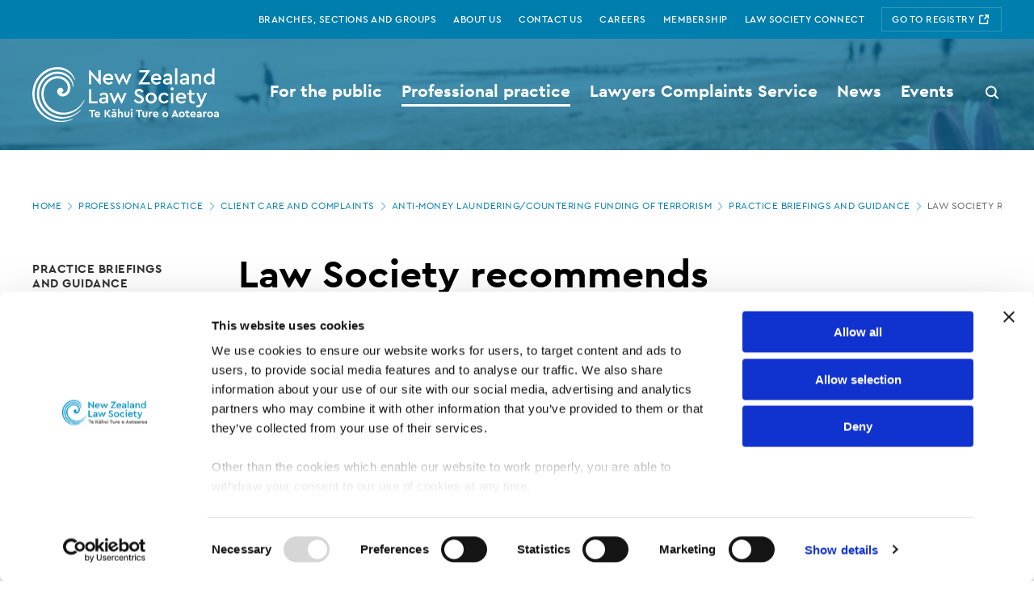

--- FILE ---
content_type: text/css
request_url: https://www.lawsociety.org.nz/_resources/css/nzls.css?h=4e36d6d3b95df865a1c4ef47fa0c18d4fb252415
body_size: 20134
content:
@charset "UTF-8";@keyframes spinner{0%{transform:rotate(0deg)}to{transform:rotate(360deg)}}@font-face{font-family:"Cera Web";font-weight:400;font-style:normal;font-display:swap;src:url(../fonts/Cerapro/cera-pro-regular.woff2) format("woff2"),url(../fonts/Cerapro/cera-pro-regular.woff) format("woff"),url(../fonts/Cerapro/cera-pro-regular.ttf) format("truetype")}@font-face{font-family:"Cera Web";font-weight:400;font-style:italic;font-display:swap;src:url(../fonts/Cerapro/cera-pro-regular-italic.woff2) format("woff2"),url(../fonts/Cerapro/cera-pro-regular-italic.woff) format("woff"),url(../fonts/Cerapro/cera-pro-regular-italic.ttf) format("truetype")}@font-face{font-family:"Cera Web";font-weight:500;font-style:normal;font-display:swap;src:url(../fonts/Cerapro/cera-pro-medium.woff2) format("woff2"),url(../fonts/Cerapro/cera-pro-medium.woff) format("woff"),url(../fonts/Cerapro/cera-pro-medium.ttf) format("truetype")}@font-face{font-family:"Cera Web";font-weight:500;font-style:italic;font-display:swap;src:url(../fonts/Cerapro/cera-pro-medium-italic.woff2) format("woff2"),url(../fonts/Cerapro/cera-pro-medium-italic.woff) format("woff"),url(../fonts/Cerapro/cera-pro-medium-italic.ttf) format("truetype")}@font-face{font-family:"Cera Web";font-weight:700;font-style:normal;font-display:swap;src:url(../fonts/Cerapro/cera-pro-bold.woff2) format("woff2"),url(../fonts/Cerapro/cera-pro-bold.woff) format("woff"),url(../fonts/Cerapro/cera-pro-bold.ttf) format("truetype")}@font-face{font-family:"Cera Web";font-weight:700;font-style:italic;font-display:swap;src:url(../fonts/Cerapro/cera-pro-bold-italic.woff2) format("woff2"),url(../fonts/Cerapro/cera-pro-bold-italic.woff) format("woff"),url(../fonts/Cerapro/cera-pro-bold-italic.ttf) format("truetype")}@font-face{font-family:"Franziska Web";font-weight:400;font-style:normal;font-display:swap;src:url(../fonts/Franziska-web-pro/franziska-pro-regular.woff2) format("woff2"),url(../fonts/Franziska-web-pro/franziska-pro-regular.woff) format("woff"),url(../fonts/Franziska-web-pro/franziska-pro-regular.ttf) format("truetype")}@font-face{font-family:"Franziska Web";font-weight:400;font-style:italic;font-display:swap;src:url(../fonts/Franziska-web-pro/franziska-pro-regular-italic.woff2) format("woff2"),url(../fonts/Franziska-web-pro/franziska-pro-regular-italic.woff) format("woff"),url(../fonts/Franziska-web-pro/franziska-pro-regular-italic.ttf) format("truetype")}@font-face{font-family:"Franziska Web";font-weight:700;font-style:normal;font-display:swap;src:url(../fonts/Franziska-web-pro/franziska-pro-bold.woff2) format("woff2"),url(../fonts/Franziska-web-pro/franziska-pro-bold.woff) format("woff"),url(../fonts/Franziska-web-pro/franziska-pro-bold.ttf) format("truetype")}@font-face{font-family:"Franziska Web";font-weight:700;font-style:italic;font-display:swap;src:url(../fonts/Franziska-web-pro/franziska-pro-bold-italic.woff2) format("woff2"),url(../fonts/Franziska-web-pro/franziska-pro-bold-italic.woff) format("woff"),url(../fonts/Franziska-web-pro/franziska-pro-bold-italic.ttf) format("truetype")}*,html{box-sizing:border-box}html{overflow-y:scroll}::after,::before{box-sizing:inherit}body{-webkit-font-smoothing:antialiased;-moz-osx-font-smoothing:grayscale;font-family:"Franziska Web",Lucida Bright,Georgia,serif;font-size:1em;line-height:1.5rem;color:#333;font-synthesis:none;font-feature-settings:"lnum";margin:0;-webkit-text-size-adjust:100%}table,tbody,td,th,thead,tr{border-collapse:collapse}*{-webkit-tap-highlight-color:transparent}@media (max-width:37.4375em){html.s-scroll-lock{overflow-y:hidden}}@media (min-width:52.5em){body{font-size:1.125rem;line-height:1.6875rem}}a{outline:0;color:#007ead}ol,ol ol,ul,ul ul{padding-left:1.6875rem}ol,ul{margin-top:0}dl dd span,ol li,ul li{margin-bottom:.5625rem}ol ol{list-style-type:lower-latin}ol ol ol{list-style-type:lower-roman}ol ul,ul ul,ul ul ul{list-style-type:disc}ol ol,ul ul{margin-top:1.125rem}dl,dl dd,dl dt,ol,ul{margin-bottom:1.125rem}dl{margin-top:0;display:flex;justify-content:space-between;flex-wrap:wrap;border-top:1px solid #ccc;border-bottom:1px solid #ccc;padding-top:1.4375rem;padding-bottom:1.4375rem}dl dd,dl dt{font-size:.875rem;line-height:1.5rem}@media (min-width:52.5em){dl dd,dl dt{font-size:1rem;line-height:1.5rem}}dl dt{font-family:"Cera Web",Avenir,-apple-system,BlinkMacSystemFont,"Segoe UI",Roboto,"Helvetica Neue",Arial,sans-serif;font-weight:600;width:6.875rem}@media (min-width:52.5em){dl dt{width:8.0625rem}}dl dd{margin-left:0;width:calc(100% - 7.75rem);word-break:break-word}@media (min-width:52.5em){dl dd{width:calc(100% - 9.5625rem)}}dl dd span{display:inline-block}dl dd span:last-child{margin-bottom:0}dl svg{float:left;margin-right:.5625rem}dl :nth-last-child(2){margin-bottom:0}blockquote+h2,blockquote+h3,blockquote+h4,dl+h2,dl+h3,dl+h4,ol+h2,ol+h3,ol+h4,p+figure,p+h2,p+h3,p+h4,p+picture,table+h2,table+h3,table+h4,ul+h2,ul+h3,ul+h4{margin-top:1.875rem}blockquote{margin:0 0 1.125rem;border-left:.1875rem solid #ccc;padding-left:1.5rem;line-height:1.5rem}button{cursor:pointer;outline:0}button[disabled]{cursor:not-allowed}.c-text-block+form,.o-container .o-container+.o-container,p+form{margin-top:2.8125rem}img,table{display:block}img{width:100%}h1,h2,h3,h4,h5,h6,table{font-family:"Cera Web",Avenir,-apple-system,BlinkMacSystemFont,"Segoe UI",Roboto,"Helvetica Neue",Arial,sans-serif}table{font-size:.875rem;line-height:1.5rem;overflow-x:auto;table-layout:fixed;word-wrap:break-word;caption-side:bottom;margin-bottom:1.875rem;-webkit-overflow-scrolling:touch}table,table td,table tr{height:auto!important}table,table td{width:auto!important}hr{border:0;border-top:1px solid #ccc}h1,h2,h3,h4,h5,h6{margin-top:0}h1,h2,h5{font-weight:700}h3,h4{font-weight:500}h5,h6{text-transform:uppercase}h6{font-weight:400}h1,h2,h3{color:#000}.c-meta__item time,h4,h5,h6{color:#333}h3,h4,h5{margin-bottom:.9375rem}h1,h2,p{margin-bottom:1.125rem}h1,h2{font-size:1.6875rem;line-height:2.0625rem}@media (min-width:52.5em){h1{font-size:2.25rem;line-height:2.8125rem;margin-bottom:1.5rem}}@media (min-width:78em){h1{font-size:3rem;line-height:3.75rem;margin-bottom:1.875rem}}h2{font-size:1.3125rem;line-height:1.6875rem}@media (min-width:52.5em){h2{font-size:1.5rem;line-height:1.875rem}}h3{font-size:1.125rem;line-height:1.5rem}@media (min-width:52.5em){h3{font-size:1.3125rem;line-height:1.6875rem}}.c-radio-group__label,h4,label{font-size:1rem;line-height:1.3125rem}@media (min-width:52.5em){h4{font-size:1.125rem;line-height:1.5rem}}h5,h6{letter-spacing:.5px}h5{font-size:.8125rem}@media (min-width:52.5em){h5{font-size:.9375rem}}h5,h6,small{line-height:1.125rem}h6{font-size:.6875rem}@media (min-width:52.5em){h6{font-size:.75rem}}small{font-size:.75rem;display:inherit}@media (min-width:52.5em){small{font-size:.875rem;line-height:1.3125rem}}.c-radio-group__label,label{font-weight:700;font-family:"Cera Web",Avenir,-apple-system,BlinkMacSystemFont,"Segoe UI",Roboto,"Helvetica Neue",Arial,sans-serif;display:block}h6,label{margin-bottom:.5625rem}.c-featured-image-block .c-featured-image-block__wrapper::after{content:"";display:table;clear:both}.c-featured-image-block .c-featured-image-block__wrapper img.c-featured-image-block__image{display:block;height:auto;margin-bottom:1rem;width:100%}@media (min-width:600px){.c-featured-image-block .c-featured-image-block__wrapper img.c-featured-image-block__image{margin-bottom:.5rem;width:50%}.c-featured-image-block .c-featured-image-block__wrapper--image-left img.c-featured-image-block__image{float:left;margin-right:1.5rem}.c-featured-image-block .c-featured-image-block__wrapper--image-right img.c-featured-image-block__image{float:right;margin-left:1.5rem}}.o-container{padding-left:1.25rem;padding-right:1.25rem;max-width:78rem;margin:0 auto;position:relative}@media (min-width:37.5em){.o-container{padding-left:1.5rem;padding-right:1.5rem}}.o-container .o-container{padding-left:0;padding-right:0}@media (min-width:52.5em){.o-container .o-container+.o-container{margin-top:3.75rem}}.o-container .c-layout__three-column-item .o-container+.o-container,p{margin-top:0}@media (min-width:52.5em){.o-container .c-layout__three-column-item .o-container+.o-container{margin-top:0}}.o-container--top-spacing{margin-top:2.8125rem}@media (min-width:52.5em){.o-container--top-spacing{margin-top:3.75rem}}.o-container--bottom-spacing{margin-bottom:1.875rem}@media (min-width:52.5em){.o-container--bottom-spacing{margin-bottom:2.8125rem}}@media (min-width:78em){.o-container--bottom-spacing{margin-bottom:3.75rem}}.c-alert-global__list{list-style:none;padding:0;margin:0}.c-alert-global__item{font-size:1.125rem;line-height:1.5rem;font-weight:500;font-family:"Cera Web",Avenir,-apple-system,BlinkMacSystemFont,"Segoe UI",Roboto,"Helvetica Neue",Arial,sans-serif;background-color:#dee9f2;color:#006990;padding:1.875rem 1.25rem;margin-bottom:0}@media (min-width:52.5em){.c-alert-global__item{padding:1.5rem}}.c-alert-global__item :last-child{margin-bottom:0;padding-bottom:0}.c-alert-global__inner{position:relative;padding-left:2.4375rem;display:flex;align-items:flex-start}.c-alert-global__copy{color:currentColor;padding-right:.625rem}@media (min-width:52.5em){.c-alert-global__copy{padding-right:2.4375rem}}.c-alert-global__copy a,.c-alert-global__copy p a{color:currentColor}.c-alert-global__copy a:hover,.c-alert-global__copy p a:hover{opacity:.9}.c-alert-global__icon{position:absolute;top:0;left:0;color:currentColor}.c-alert-global__close{padding:0;width:.9375rem;height:.9375rem;color:currentColor;margin-top:-.625rem}@media (min-width:52.5em){.c-alert-global__close{align-self:center;margin-top:0;margin-left:auto;width:1.5rem;height:1.5rem}}.c-alert-global__close .c-icon{width:inherit;height:inherit}.c-alert-global__item--warning{background-color:#d12f2f;color:#fff}.c-tooltip{position:relative;display:inline;height:1.5rem;line-height:inherit;top:-1px}.c-tooltip__icon{display:inline-block;color:#d12f2f;cursor:pointer}.c-tooltip__icon:focus,.c-tooltip__icon:hover{color:#d12f2f}.c-tooltip__tip{position:absolute;opacity:0;top:-.625rem;left:.5rem;padding:.9375rem;min-width:18.75rem;background-color:#007ead;border-radius:.1875rem;font-family:"Cera Web",Avenir,-apple-system,BlinkMacSystemFont,"Segoe UI",Roboto,"Helvetica Neue",Arial,sans-serif;font-size:1rem;font-weight:400;line-height:1.3125rem;letter-spacing:0;text-align:left;color:#fff;text-transform:none;transform:translate(-50%,calc((100% - .5rem)*-1));transition:transform .2s ease-out,opacity .2s ease-out;filter:drop-shadow(0 .25rem .9375rem rgba(0,0,0,.2));z-index:1}@media (min-width:52.5em){.c-tooltip__tip{top:.5rem;left:2.125rem;transform:translate(-.5rem,-50%)}}.c-tooltip__tip::after{content:"";position:absolute;bottom:-.75rem;left:50%;width:0;height:0;border-style:solid;border-width:.5rem .5rem .5rem 0;border-color:transparent #007ead transparent transparent;transform:rotate(-90deg)}@media (min-width:52.5em){.c-tooltip__tip::after{bottom:auto;top:calc(50% - .25rem);left:-.5rem;border-width:.5rem .5rem .5rem 0;border-color:transparent #007ead transparent transparent;transform:rotate(0deg)}}.c-tooltip__icon:not(:hover)+.c-tooltip__tip{margin:-1px;padding:0;width:1px;height:1px;overflow:hidden;clip:rect(0,0,0,0)}.c-tooltip__icon:hover+.c-tooltip__tip{opacity:1;transform:translate(-50%,-100%)}@media (min-width:52.5em){.c-tooltip__icon:hover+.c-tooltip__tip{transform:translate(0,-50%)}}input[type=radio]:checked+.c-search-tab{border-bottom:1px solid #000}input[type=radio]:checked+.c-search-tab .c-search-tab__item{color:#333;font-weight:700}.c-search-tabs__scrollwrap{width:100%;height:3.125rem;overflow:hidden;position:relative;margin-bottom:1.125rem}.c-search-tabs{position:relative;list-style:none;display:flex;padding-left:0;white-space:nowrap;overflow-x:auto;-webkit-overflow-scrolling:touch;margin-bottom:1.125rem}.c-search-tabs::after{content:"";height:1px;background-color:#ccc;width:100%;position:absolute;bottom:0;left:0}.c-search-tab{margin-bottom:0;z-index:1;position:relative;border-bottom:1px solid #ccc}.c-search-tab__item{font-size:1rem;line-height:1.125rem;font-family:"Cera Web",Avenir,-apple-system,BlinkMacSystemFont,"Segoe UI",Roboto,"Helvetica Neue",Arial,sans-serif;color:#007ead;font-weight:400;display:block;padding:.9375rem .75rem;text-decoration:none;line-height:18px;cursor:pointer}.c-protected-content{border:1px solid #ccc;padding:1.5rem}@media (min-width:840px){.c-protected-content{padding:1.875rem}}.c-protected-content__actions{display:flex;align-items:center}.c-protected-content__actions>:first-child{flex-shrink:0;margin-right:.9375rem}.c-protected-content__actions>:last-child{margin-bottom:0}.c-protected-content__actions a.c-button,.c-protected-content__link{text-decoration:none}.c-protected-content__actions a.c-button:focus,.c-protected-content__actions a.c-button:hover{color:#fff}.c-quick-search{background-color:#f8fafc;padding:2.8125rem 0 1.6875rem}.c-quick-search__inner{display:flex;flex-flow:row wrap;align-items:center}.c-quick-search__inner>*{margin-bottom:0}.c-quick-search__title{margin-bottom:1.125rem}@media (min-width:37.5em){.c-quick-search__title{position:relative;padding-right:1.125rem;margin-right:.9375rem;white-space:nowrap}}.c-quick-search__title::after{content:"";display:block;background-color:#000;width:1.6875rem;height:.1875rem;margin-top:.9375rem}@media (min-width:600px){.c-quick-search__title::after{position:absolute;right:0;top:50%;transform:translateY(-50%);margin-top:0;width:.1875rem;height:1.5rem}}.c-quick-search__desc{font-size:.875rem;line-height:1.3125rem;color:#333;margin-right:1.5rem;margin-bottom:1.125rem}@media (min-width:52.5em){.c-quick-search__desc{font-size:1rem;line-height:1.5rem}}.c-quick-search__input{flex-grow:1;flex-shrink:0;margin-bottom:1.125rem}.c-quick-search__input>:last-child{margin-bottom:0}@media (min-width:37.5em){.c-quick-search__input{max-width:24rem}}@media (min-width:52.5em){.c-quick-search__input{min-width:24rem}}@media (min-width:78em){.c-quick-search__input{margin-left:auto}}.c-icon{width:1.5rem;height:1.5rem;fill:currentColor;display:inline-block}.c-quicklinks{background-color:rgba(0,126,173,.8);color:#fff;padding:1.5rem}@media (min-width:37.5em){.c-quicklinks{display:flex;flex-flow:column}}@media (min-width:78em){.c-quicklinks{padding:2.0625rem}}.c-alert a,.c-quicklinks__title{color:#fff}@media (min-width:37.5em){.c-quicklinks__title{position:relative;margin-bottom:1.3125rem}}.c-quicklinks__list{list-style:none;font-family:"Cera Web",Avenir,-apple-system,BlinkMacSystemFont,"Segoe UI",Roboto,"Helvetica Neue",Arial,sans-serif;font-size:1rem;font-weight:500;line-height:1.3125rem;margin-bottom:0;padding-left:0}@media (min-width:37.5em){.c-quicklinks__list{display:flex;flex-flow:row wrap;gap:.75rem}}@media (min-width:52.5em){.c-quicklinks__list{font-size:1.125rem;line-height:1.5rem}}.c-quicklinks__item{display:flex;align-items:center}@media (min-width:37.5em){.c-quicklinks__item{white-space:nowrap;margin-bottom:0}}.c-quicklinks__icon{margin-right:.5625rem;flex-shrink:0}.c-quicklinks__link{padding:.75rem;color:#007ead;background-color:#fff;text-decoration:none;transition:background-color .3s ease-in-out,color .3s ease-in-out}.c-quicklinks__link:focus,.c-quicklinks__link:hover{background-color:#007ead;color:#fff}.c-list-item{display:block;width:100%;text-decoration:none;padding:0 0 1.875rem}@media (min-width:37.5em){.c-list-item{padding:2.0625rem 0;border-bottom:none}}.c-list-item__inner{display:flex;flex-flow:column wrap}@media (min-width:37.5em){.c-list-item__inner{flex-flow:row wrap;align-items:center}}.c-list-item__header{order:2;margin-bottom:.9375rem}@media (min-width:37.5em){.c-list-item__header{order:1;flex-basis:40%;margin-bottom:0}}.c-list-item__title{text-decoration:none}.c-list-item__title::after{content:"";display:block;background-color:#0093c9;width:1.6875rem;height:.1875rem;margin-top:.9375rem}@media (min-width:600px){.c-list-item__title::after{display:none}}.c-list-item__subtitle{font-size:.6875rem;line-height:1.125rem;font-weight:400;font-family:"Cera Web",Avenir,-apple-system,BlinkMacSystemFont,"Segoe UI",Roboto,"Helvetica Neue",Arial,sans-serif;color:#333;text-transform:uppercase;text-decoration:none;order:1;margin-bottom:.5625rem}@media (min-width:37.5em){.c-list-item__subtitle{order:2;flex-basis:40%;margin-bottom:0}}.c-list-item__info{order:3;flex-shrink:0}.c-list-item__info>:last-child{margin-bottom:0}@media (min-width:37.5em){.c-list-item__info{margin-left:auto}}.c-list-item+.c-list-item{border-top:solid 1px #ccc;padding-top:1.875rem}.c-filtered-list__main{margin-top:1.875rem;margin-bottom:3.75rem}.c-feed-filter{margin-top:1.5rem}@media (min-width:52.5em){.c-feed-filter{margin-bottom:2.8125rem}}@media (min-width:78em){.c-feed-filter{margin-bottom:3.75rem}}.c-feed-filter__header{display:flex;align-items:center;justify-content:space-between;border-bottom:.1875rem solid #000;padding-bottom:1.125rem}.c-feed-filter__title{margin-bottom:0}.c-feed-filter__btn-clear,.c-feed-filter__btn-filter{font-family:"Cera Web",Avenir,-apple-system,BlinkMacSystemFont,"Segoe UI",Roboto,"Helvetica Neue",Arial,sans-serif;color:#007ead}.c-feed-filter__btn-clear{letter-spacing:.5px;text-transform:uppercase;font-size:.6875rem;line-height:1.125rem}.c-feed-filter__btn-filter{font-size:1rem;line-height:1.3125rem;font-weight:500;padding:.8125rem 0;border:0;background:0 0;width:100%}.c-feed-filter__btn-filter.s-active{border-bottom:0}.c-feed-filter__btn-filter.s-active .c-feed-filter__icon{transform:rotate(-180deg)}.c-feed-filter__btn-filter,.c-feed-filter__btn-filter.s-active+.c-feed-filter__list,table tbody tr{border-bottom:1px solid #ccc}.c-feed-filter__icon{width:1.125rem;height:1.125rem;color:#0093c9;transition:transform .3s ease-in-out}.c-feed-filter__list .c-checkbox{margin-bottom:1.125rem}.c-accordion-group{margin-bottom:3.75rem}.c-accordion{border-bottom:.1875rem solid #0093c9}.c-accordion:first-child{border-top:.1875rem solid #0093c9}.c-accordion:last-child{margin-bottom:1.875rem}.c-accordion__header{color:#0093c9;cursor:pointer;padding-top:1.125rem;padding-bottom:1.125rem;position:relative;display:flex;align-items:center;justify-content:space-between;margin-bottom:0}.c-accordion__header.s-active{padding-bottom:0;margin-bottom:1.125rem}.c-accordion__header.s-active+.c-accordion__body{display:block;padding-bottom:1.875rem}.c-accordion__header.s-active .c-accordion__icon{transform:rotate(-180deg)}.c-accordion__header:hover,.c-accordion__header:hover .c-accordion__icon{color:#0aa8e2}.c-accordion__header:focus,.c-accordion__header:focus .c-accordion__icon{color:#006990}.c-accordion__header:active,.c-accordion__header:active .c-accordion__icon{color:#065472}.c-accordion__body{display:none}.c-accordion__body::after,.c-accordion__body::before{content:"";display:table}.c-accordion__body::after{clear:both}.c-accordion__icon{transition:transform .3s ease-in-out;color:#0093c9;transform:rotate(0deg);flex-shrink:0;margin-left:1.5rem}.c-alert{background-color:#007ead;padding:1.5rem;margin-bottom:1.875rem}.c-alert :last-child{margin-bottom:0;padding-bottom:0}.c-alert a:hover,.c-alert__para a:hover,.c-alert__para p a:hover,.c-alert__title a:hover,.c-alert__title p a:hover,.c-footer__social dd a:hover{opacity:.9}.c-alert__inner{position:relative;padding-left:2.4375rem}.c-alert__para,.c-alert__para a,.c-alert__para p a,.c-alert__title,.c-alert__title a,.c-alert__title p a{color:#fff}.c-alert__title{font-size:1rem;line-height:1.3125rem;font-weight:500;font-family:"Cera Web",Avenir,-apple-system,BlinkMacSystemFont,"Segoe UI",Roboto,"Helvetica Neue",Arial,sans-serif}@media (min-width:52.5em){.c-alert__title{font-size:1.125rem;line-height:1.5rem}}.c-alert__para{font-size:.875rem;line-height:1.3125rem}@media (min-width:52.5em){.c-alert__para{font-size:1rem;line-height:1.5rem}}.c-alert__icon{position:absolute;top:0;left:0;color:#fff}.c-alert--success{background-color:#43803a}.c-alert--warning{background-color:#b65429}.c-alert--danger{background-color:#d12f2f}.c-article__content>p:last-child::after{content:" ▪";display:inline-block;color:#0093c9}@media (min-width:78em){.c-article__body{display:flex;justify-content:space-between}}.c-article__info{position:relative}.c-article__aside{width:100%}@media (min-width:37.5em) and (max-width:77.9375em){.c-article__aside{margin:0 auto}}@media (min-width:37.5em) and (max-width:52.4375em){.c-article__aside{max-width:25.5rem}}@media (min-width:52.5em) and (max-width:77.9375em){.c-article__aside{max-width:32.5rem}}@media (min-width:78em){.c-article__aside{max-width:17.625rem}}@media (max-width:77.9375em){.c-article__aside{padding-top:2.8125rem}}.c-article__footer{width:100%;margin-top:2.8125rem;margin-left:auto;margin-right:auto;padding-top:2.8125rem;border-top:1px solid #ccc}@media (min-width:37.5em) and (max-width:52.4375em){.c-article__footer{max-width:25.5rem}}@media (min-width:52.5em) and (max-width:77.9375em){.c-article__footer{max-width:32.5rem}}@media (min-width:78em){.c-article__footer{display:flex;justify-content:space-between}.c-article__footer-item{width:49%}}.c-article__footer-item:first-child:last-child{width:100%}.c-autocomplete-results-container{position:relative}.c-autocomplete-results{list-style:none;margin:0;padding:0;background:#fff;position:absolute;width:100%;z-index:1}.c-autocomplete-results__result{border:1px solid #cae0f0;border-top:none;padding:.875rem;margin:0;font-size:1rem}.c-autocomplete-results__result em{font-weight:600;font-style:normal}.c-autocomplete-results__result a{text-decoration:none;display:block}.c-author{display:flex;margin-bottom:1.875rem}@media (min-width:52.5em) and (max-width:77.9375em){.c-author:last-child{margin-bottom:2.8125rem}}.c-author__img{max-width:4.875rem;max-height:4.875rem;margin-right:.9375rem;flex-shrink:0;margin-bottom:0}@media (min-width:78em){.c-author__img{margin-right:1.5rem}}.c-author__desc{font-size:.75rem;line-height:1.125rem;font-family:"Cera Web",Avenir,-apple-system,BlinkMacSystemFont,"Segoe UI",Roboto,"Helvetica Neue",Arial,sans-serif}.c-author__desc>*{margin-bottom:0}@media (min-width:52.5em){.c-author__desc{font-size:.875rem;line-height:1.3125rem}}.c-block-link{padding:1.125rem 1.5rem 1.125rem 0;display:flex;align-items:center;position:relative;line-height:1.3125rem;font-family:"Cera Web",Avenir,-apple-system,BlinkMacSystemFont,"Segoe UI",Roboto,"Helvetica Neue",Arial,sans-serif;font-weight:500;text-decoration:none;color:#0093c9}.c-block-link:focus .c-block-link__icon--animate,.c-block-link:hover .c-block-link__icon--animate{right:-.375rem}.c-block-link:hover,.c-modal__close:hover svg{color:#0aa8e2}.c-block-link:focus,.c-modal__close:focus svg{color:#006990}@media (min-width:52.5em){.c-block-link{line-height:1.5rem}}.c-block-link__icon{position:absolute;top:50%;right:0;transform:translateY(-50%);width:1.125rem;height:1.125rem}.c-block-link__icon--animate{transition:all .2s ease-in-out}.c-block-link__file-info{font-size:.75rem;font-weight:400;line-height:1;color:#666;flex-shrink:0}@media (min-width:52.5em){.c-block-link__file-info{font-size:.875rem}}.c-block-link-group{margin-bottom:1.875rem}.c-block-link-group .c-block-link{border-top:1px solid #ccc}.c-block-link-group .c-block-link:not(:first-child){padding-bottom:1.0625rem}.c-block-link-group .c-block-link:first-child{border-top:none}@media (min-width:37.5em){.c-block-link-group--grid{display:flex;flex-wrap:wrap}}.c-block-link-group--grid .c-block-link{color:#0093c9;border-top:none;border-bottom:1px solid #ccc}.c-block-link-group--grid .c-block-link:last-child{border-bottom:none}.c-block-link-group--grid .c-block-link:not(:last-child){padding-bottom:1.0625rem}@media (min-width:37.5em) and (max-width:52.4375em){.c-block-link-group--grid .c-block-link{width:calc(50% - 1.5rem);margin-right:1.5rem}.c-block-link-group--grid .c-block-link:nth-child(2n+1):nth-last-child(-n+2),.c-block-link-group--grid .c-block-link:nth-child(2n+1):nth-last-child(-n+2)~*{border-bottom:none}.c-block-link-group--grid .c-block-link:nth-child(2n){margin-right:0}}@media (min-width:52.5em) and (max-width:77.9375em){.c-block-link-group--grid .c-block-link{width:calc(33.3333333333% - 1.5rem);margin-right:1.5rem}.c-block-link-group--grid .c-block-link:nth-child(3n+1):nth-last-child(-n+3),.c-block-link-group--grid .c-block-link:nth-child(3n+1):nth-last-child(-n+3)~*{border-bottom:none}.c-block-link-group--grid .c-block-link:nth-child(3n){margin-right:0}}@media (min-width:78em){.c-block-link-group--grid .c-block-link{width:calc(25% - 1.5rem);margin-right:1.5rem}.c-block-link-group--grid .c-block-link:nth-child(4n+1):nth-last-child(-n+4),.c-block-link-group--grid .c-block-link:nth-child(4n+1):nth-last-child(-n+4)~*{border-bottom:none}.c-block-link-group--grid .c-block-link:nth-child(4n){margin-right:0}}@media (max-width:77.9375em){.c-block-link-group--lawtalk{border-top:1px solid #ccc;display:flex;flex-flow:row wrap}}@media (max-width:37.4375em){.c-block-link-group--lawtalk{flex-flow:column wrap}}@media (max-width:77.9375em){.c-block-link-group--lawtalk .c-block-link--lawtalk{width:50%;flex-basis:50%;border-top:0;padding:1.6875rem 1.5rem 1.6875rem 4.125rem}}@media (max-width:37.4375em){.c-block-link-group--lawtalk .c-block-link--lawtalk{width:100%;flex-basis:100%}.c-block-link-group--lawtalk .c-block-link--lawtalk:last-child{border-top:1px solid #ccc}}@media (max-width:77.9375em){.c-block-link-group--lawtalk .c-block-link--lawtalk .c-block-link__file-info{display:block}.c-block-link-group--lawtalk .c-block-link--lawtalk .c-block-link__icon-wrap{position:absolute;left:0;right:auto;height:3rem;width:3rem;background-color:#0093c9;color:#fff;display:flex;justify-content:center;align-items:center}.c-block-link-group--lawtalk .c-block-link--lawtalk .c-block-link__icon-wrap .c-block-link__icon{position:relative;top:auto;transform:translateY(0)}}.c-block-link-group--lawtalk .c-block-link--lawtalk:not(:first-child){padding-bottom:1.6875rem}.c-button-group{display:flex;justify-content:space-between;align-items:center}.c-button-group :last-child{margin-left:auto}.c-button-group--border{padding-top:2.8125rem;border-top:1px solid #ccc}.c-button-group--centre{justify-content:center;margin-top:1.875rem}.c-button-group--centre :last-child,.c-button-group--left :last-child{margin-left:0}.c-button-group--left{justify-content:space-between;margin-top:1.875rem}.c-button--icon{display:flex;align-items:center}.c-button--icon .c-button__icon{width:.9375rem;height:.9375rem;margin-right:.1875rem;margin-left:-.3125rem}@media (min-width:52.5em){.c-button--icon .c-button__icon{width:1.125rem;height:1.125rem}}.c-button--icon span+.c-button__icon{margin-left:.1875rem;margin-right:-.25rem}.c-button{background-color:#0093c9}.c-button,input[type=submit]{font-size:.9375rem;line-height:.9375rem;font-weight:700;font-family:"Cera Web",Avenir,-apple-system,BlinkMacSystemFont,"Segoe UI",Roboto,"Helvetica Neue",Arial,sans-serif;color:#fff;text-transform:uppercase;padding:calc(.9375rem - .125rem) calc(1.3125rem - .125rem);border:.125rem solid transparent;cursor:pointer;min-width:5.375rem;max-height:2.8125rem}.c-button:hover{background-color:#006990}.c-button:focus{background-color:#065472}.c-button:active{background-color:#1b4056}input[type=submit][disabled]{cursor:not-allowed}.c-button.c-button--disabled,.c-button[disabled],input[type=submit].c-button--disabled{background-color:rgba(0,147,201,.5);cursor:not-allowed}@media (min-width:52.5em){.c-button,input[type=submit]{font-size:1.125rem;line-height:1.125rem;padding-left:1.75rem;padding-right:1.75rem;min-width:7.0625rem;max-height:3rem}}.c-button--outline{color:#0093c9;background-color:#fff;border-color:#0093c9}.c-button--outline:active,.c-button--outline:focus,.c-button--outline:hover,.c-button--outline[disabled]{background-color:#fff}.c-button--outline.c-button--disabled,.c-button--outline[disabled]{color:rgba(0,147,201,.5);border-color:rgba(0,147,201,.5);background-color:#fff}.c-button--outline.c-button--disabled:active,.c-button--outline.c-button--disabled:focus,.c-button--outline.c-button--disabled:hover,.c-button--outline[disabled]:active,.c-button--outline[disabled]:focus,.c-button--outline[disabled]:hover{color:rgba(0,147,201,.5);border-color:rgba(0,147,201,.5);background-color:#fff}.c-button--outline.c-button--loading::after{border-top:.125rem solid #cae0f0;border-right:.125rem solid #cae0f0;border-bottom:.125rem solid #cae0f0;border-left:.125rem solid #0093c9}.c-button--submit,input[type=submit]{background-color:#43803a}.c-button--submit:active,.c-button--submit:focus,.c-button--submit:hover,input[type=submit]:active,input[type=submit]:focus,input[type=submit]:hover{border-color:transparent}.c-button--submit:hover,input[type=submit]:hover{background-color:#3d6a35}.c-button--submit:focus,input[type=submit]:focus{background-color:#35532e;color:#fff}.c-button--submit:active,input[type=submit]:active{background-color:#2e3f2b;color:#fff}.c-button--submit[disabled],input[type=submit][disabled]{background-color:rgba(67,128,58,.5)}input[type=submit]{display:inline-block;max-width:6rem;border-radius:0}input[type=submit][disabled]{color:#fff}@media (min-width:52.5em){input[type=submit]{max-width:7.75rem}}.c-button--loading{cursor:default}.c-button--loading span{margin-right:.1875rem;position:relative;top:-1px}@media (min-width:52.5em){.c-button--loading span{top:1px}}@media (min-width:52.5em) and (-ms-high-contrast:none),(min-width:52.5em) and (-ms-high-contrast:active){.c-button--loading span{top:.1875rem}}.c-button--loading::after{content:"";display:inline-block;border-top:.125rem solid rgba(255,255,255,.2);border-right:.125rem solid rgba(255,255,255,.2);border-bottom:.125rem solid rgba(255,255,255,.2);border-left:.125rem solid #fff;transform:translateZ(0);animation:spinner 1.1s infinite linear;border-radius:50%;width:1.25rem;height:1.25rem;vertical-align:middle;position:relative;top:-.125rem}@media (min-width:52.5em){.c-button--loading::after{top:-1px}}.c-button--full-width{width:100%}.c-buttom--form{margin-top:.9375rem}@media (min-width:52.5em){.c-buttom--form{margin-top:1.875rem}}.c-button--center{display:block;margin:0 auto}.c-byline{font-size:.9375rem;line-height:1.125rem;letter-spacing:.5px;font-family:"Cera Web",Avenir,-apple-system,BlinkMacSystemFont,"Segoe UI",Roboto,"Helvetica Neue",Arial,sans-serif;text-transform:uppercase;margin-bottom:1.875rem}.c-card::after,.c-card::before{content:"";display:table}.c-card::after{clear:both}@media (max-width:37.4375em){.c-card:last-child{margin-bottom:0}}@media (min-width:37.5em) and (max-width:52.4375em){.c-card__content>:first-child:last-child{width:100%}.c-card__content>*{width:100%}}.c-card__img{display:block;margin-bottom:1.125rem}.c-card__icon,.c-modal__close svg{color:#0093c9}.c-card__icon{float:left;margin-right:.1875rem;flex-shrink:0}.c-card__subtitle{font-size:.6875rem;line-height:1.125rem;letter-spacing:.5px;font-family:"Cera Web",Avenir,-apple-system,BlinkMacSystemFont,"Segoe UI",Roboto,"Helvetica Neue",Arial,sans-serif;text-transform:uppercase;margin-bottom:.5625rem;color:#333;display:flex;align-items:center}@media (min-width:52.5em){.c-card__subtitle{font-size:.75rem;line-height:1.125rem}}.c-card__info .c-meta{margin-bottom:0}@media (min-width:37.5em){.c-card__info--multiple{display:flex;align-items:center}}.c-card__date,.c-card__minutes{font-size:.625rem;line-height:1.125rem;letter-spacing:.5px;font-family:"Cera Web",Avenir,-apple-system,BlinkMacSystemFont,"Segoe UI",Roboto,"Helvetica Neue",Arial,sans-serif;border:1px solid #ccc;padding:.375rem .5625rem;text-transform:uppercase;color:#333}@media (min-width:52.5em){.c-card__date,.c-card__minutes{font-size:.75rem;line-height:1.125rem;padding:.5625rem .75rem}}.c-card__date{display:inline-block}.c-card__minutes,.c-footer__social dd a+a{margin-left:-1px}@media (min-width:37.5em) and (max-width:52.4375em){.c-card--featured .c-card__content{display:flex;justify-content:space-between}.c-card--featured .c-card__content>:first-child:last-child{width:100%}.c-card--featured .c-card__content>*{width:calc((100% - 1.5rem)/2)}}.c-card--image-left .c-card__content>*{width:auto}@media (min-width:78em){.c-card--image-left .c-card__content{display:flex}}.c-card--image-left .c-card__img{width:100%;max-width:8.125rem;height:100%;display:block;-o-object-fit:contain;font-family:"object-fit:contain";object-fit:contain;margin-right:1.25rem;float:left;flex-shrink:0}@media (min-width:37.5em){.c-card--image-left .c-card__img{max-width:7.5rem;margin-right:1.5rem}}@media (min-width:77.9375em){.c-card--image-left .c-card__img{max-width:11.25rem;margin-bottom:0}}.c-card--image-right .c-card__img{display:block;max-width:8.125rem;max-height:8.125rem;margin-left:1.5rem;margin-bottom:1.5rem;float:right;order:1}@media (min-width:37.5em){.c-card--image-right .c-card__img{max-width:7.5rem;max-height:7.5rem;margin-bottom:2.1875rem}}@media (min-width:52.5em){.c-card--image-right .c-card__img{max-width:7rem;max-height:7rem;margin-bottom:0}}@media (min-width:78em){.c-card--image-right .c-card__img{max-width:11.25rem;max-height:11.25rem}}.c-card--type-square .c-card__content>*,.c-footer__logo img{width:auto}@media (max-width:52.4375em){.c-card--type-square .c-card__img{width:100%;max-width:8.125rem;height:100%;display:block;-o-object-fit:contain;font-family:"object-fit:contain";object-fit:contain;margin-right:1.25rem;float:left}}@media (min-width:37.5em){.c-card--type-square .c-card__img{max-width:7.5rem;margin-right:1.5rem}}@media (min-width:52.5em){.c-card--type-square .c-card__img{max-width:7rem;max-height:7rem}}@media (min-width:78em){.c-card--type-square .c-card__img{max-width:11.25rem;max-height:11.25rem}}.c-card--type-large .c-card__img{flex-shrink:0;max-width:12.9375rem}@media (min-width:37.5em){.c-card--type-large .c-card__img{max-width:15.625rem}}@media (min-width:78em){.c-card--type-large .c-card__img{max-width:17.75rem}.c-card--spacing-loose{padding-right:3.1875rem}}.c-card--featured{width:100%}@media (min-width:52.5em){.c-card--featured .c-card__content{display:flex;justify-content:space-between}}.c-card--featured .c-card__content>:first-child:last-child{width:100%}@media (min-width:52.5em){.c-card--featured .c-card__img{width:100%;max-width:30.375rem;margin-right:1.5rem;margin-bottom:0;flex-shrink:0}}.c-card--featured .c-card__lock{position:relative;top:.1875rem}.c-card,.c-content-feature{border-bottom:1px solid #ccc;position:relative;outline:0;display:block;text-decoration:none;width:100%}.c-card{padding-bottom:1.875rem;margin-bottom:1.875rem}.c-card:focus .c-card__header::after,.c-card:hover .c-card__header::after,.c-content-feature:focus .c-card__header::after,.c-content-feature:hover .c-card__header::after,.c-content-feature__header:focus::after,.c-content-feature__header:hover::after{width:3.375rem}.c-card:hover .c-card__icon,.c-card:hover .c-card__title,.c-card:hover .c-meta__url,.c-content-feature:hover .c-card__icon,.c-content-feature:hover .c-card__title,.c-content-feature:hover .c-meta__url{color:#006990}.c-card:hover .c-card__header::after,.c-content-feature:hover .c-card__header::after,.c-content-feature__header:hover::after{background-color:#006990}.c-card:focus .c-card__icon,.c-card:focus .c-card__title,.c-card:focus .c-meta__url,.c-content-feature:focus .c-card__icon,.c-content-feature:focus .c-card__title,.c-content-feature:focus .c-meta__url{color:#065472}.c-card:focus .c-card__header::after,.c-content-feature:focus .c-card__header::after,.c-content-feature__header:focus::after{background-color:#065472}.c-card:active .c-card__icon,.c-card:active .c-card__title,.c-card:active .c-meta__url,.c-content-feature:active .c-card__icon,.c-content-feature:active .c-card__title,.c-content-feature:active .c-meta__url{color:#1b4056}.c-card:active .c-card__header::after,.c-content-feature:active .c-card__header::after,.c-content-feature__header:active::after{background-color:#1b4056}.c-card__title,.c-content-feature__title,.c-list-item__title{color:#0093c9;margin-bottom:0}.c-card__header,.c-content-feature__header{margin-bottom:.9375rem}.c-card__header::after,.c-content-feature__header::after{content:"";margin-top:.9375rem;display:block;height:.1875rem;width:1.6875rem;background-color:#0093c9;transition:width .2s ease-in-out;overflow:auto}.c-card__desc,.c-content-feature__desc{font-size:.875rem;line-height:1.3125rem;color:#333;word-break:break-word}.c-card__desc{margin-bottom:1.125rem}@media (min-width:52.5em){.c-card__desc,.c-content-feature__desc{font-size:1rem;line-height:1.5rem}}.c-card__desc:last-child,.c-content-feature__desc:last-child{margin-bottom:0}.c-content-feature{padding-bottom:2.8125rem;margin-bottom:2.8125rem}.c-content-feature:last-child{padding-bottom:0;margin-bottom:0;border-bottom:0}@media (min-width:78em){.c-content-feature{padding-bottom:3.75rem;margin-bottom:3.75rem}}.c-content-feature__header{display:block;text-decoration:none}.c-content-feature__header:hover .c-content-feature__title{color:#006990}.c-content-feature__header:focus .c-content-feature__title{color:#065472}.c-content-feature__header:active .c-content-feature__title{color:#1b4056}.c-content-feature__desc{margin-bottom:1.875rem}@media (min-width:37.5em){.c-content-feature__content{display:flex;flex-wrap:wrap;justify-content:space-between}}.c-content-feature__inner{margin-bottom:1.125rem}@media (min-width:37.5em){.c-content-feature__inner{width:calc(100% - 12rem - 1.5rem);margin-bottom:0}}@media (min-width:52.5em){.c-content-feature__inner{width:calc(100% - 12rem - 1.5rem - 4.5rem)}}@media (min-width:78em){.c-content-feature__inner{width:49.5rem}}.c-content-feature__link-image{display:block;width:calc(50% - 1.25rem)}@media (min-width:37.5em){.c-content-feature__link-image{width:12rem}}@media (min-width:52.5em){.c-content-feature__link-image{margin-right:4.5rem}}@media (min-width:78em){.c-content-feature__link-image{width:14.4375rem;margin-right:3.75rem}}.c-content-feature__image{margin-bottom:0}@media (min-width:78em){.c-content-feature__bottom{display:flex;flex-wrap:wrap;justify-content:space-between;align-items:flex-start}.c-content-feature__bottom-left,.c-content-feature__bottom-right{width:calc(50% - .75rem)}.c-content-feature__bottom-left>:last-child,.c-content-feature__bottom-right>:last-child{margin-bottom:0}}.c-content-feature__bottom-right *{margin-bottom:0}.c-content-feature__bottom-left-para{font-size:.75rem;line-height:1.125rem}@media (min-width:52.5em){.c-content-feature__bottom-left-para{font-size:.875rem;line-height:1.3125rem}}@media (min-width:37.5em){.c-content-feature--image-left .c-content-feature__inner{order:1}}@media (min-width:52.5em){.c-content-feature--image-left .c-content-feature__image{margin-left:4.5rem;margin-right:0}}@media (min-width:78em){.c-content-feature--image-left .c-content-feature__image{margin-left:3.75rem;margin-right:0}}.c-grid-group{margin-bottom:1.875rem}@media (min-width:52.5em){.c-grid-group{margin-bottom:3.75rem}}.c-grid-group:nth-last-child(2){margin-bottom:0}.c-grid-group+.c-grid-group{margin-top:1.875rem;border-top:1px solid #ccc;padding-top:1.875rem}.c-grid-group__item{display:flex;justify-content:flex-start;flex-wrap:wrap}.c-grid-group__item>.c-card--type-large{border-bottom:0}.c-grid-group__item-x1>:last-child,.c-grid-group__item-x2>:last-child{border-bottom:0;margin-bottom:0;padding-bottom:0}@media (min-width:37.5em){.c-grid-group__item-x2>*+*{margin-left:1.5rem}.c-grid-group__item-x2>*{width:calc((100% - 1.5rem)/2)}}@media (min-width:37.5em) and (max-width:52.5em){.c-grid-group__item-x2>:nth-child(2n+1):nth-last-child(-n+2),.c-grid-group__item-x2>:nth-child(2n+1):nth-last-child(-n+2)~*{border-bottom:none;margin-bottom:0;padding-bottom:0}}@media (min-width:37.5em) and (min-width:52.5em) and (max-width:77.9375em){.c-grid-group__item-x2>:nth-child(2n+1):nth-last-child(-n+2),.c-grid-group__item-x2>:nth-child(2n+1):nth-last-child(-n+2)~*{border-bottom:none;margin-bottom:0;padding-bottom:0}}@media (min-width:37.5em) and (min-width:78em){.c-grid-group__item-x2>:nth-child(2n+1):nth-last-child(-n+2),.c-grid-group__item-x2>:nth-child(2n+1):nth-last-child(-n+2)~*{border-bottom:none;margin-bottom:0;padding-bottom:0}}.c-grid-group__item-x2>:nth-child(odd){margin-left:0}.c-grid-group__item-x3>:last-child{border-bottom:0;margin-bottom:0;padding-bottom:0}@media (min-width:37.5em){.c-grid-group__item-x3>*+*{margin-left:1.5rem}}@media (min-width:37.5em) and (max-width:52.4375em){.c-grid-group__item-x3>*{width:100%;margin-left:0}}@media (min-width:37.5em) and (max-width:52.4375em) and (max-width:52.5em){.c-grid-group__item-x3>:nth-child(2n+1):nth-last-child(-n+2),.c-grid-group__item-x3>:nth-child(2n+1):nth-last-child(-n+2)~*{border-bottom:none;margin-bottom:0;padding-bottom:0}}@media (min-width:37.5em) and (max-width:52.4375em) and (min-width:52.5em) and (max-width:77.9375em){.c-grid-group__item-x3>:nth-child(2n+1):nth-last-child(-n+2),.c-grid-group__item-x3>:nth-child(2n+1):nth-last-child(-n+2)~*{border-bottom:none;margin-bottom:0;padding-bottom:0}}@media (min-width:37.5em) and (max-width:52.4375em) and (min-width:78em){.c-grid-group__item-x3>:nth-child(2n+1):nth-last-child(-n+2),.c-grid-group__item-x3>:nth-child(2n+1):nth-last-child(-n+2)~*{border-bottom:none;margin-bottom:0;padding-bottom:0}}@media (min-width:52.5em){.c-grid-group__item-x3>*{width:calc((100% - 3rem)/3)}}@media (min-width:52.5em) and (max-width:52.5em){.c-grid-group__item-x3>:nth-child(3n+1):nth-last-child(-n+3),.c-grid-group__item-x3>:nth-child(3n+1):nth-last-child(-n+3)~*{border-bottom:none;margin-bottom:0;padding-bottom:0}}@media (min-width:52.5em) and (min-width:52.5em) and (max-width:77.9375em){.c-grid-group__item-x3>:nth-child(3n+1):nth-last-child(-n+3),.c-grid-group__item-x3>:nth-child(3n+1):nth-last-child(-n+3)~*{border-bottom:none;margin-bottom:0;padding-bottom:0}}@media (min-width:52.5em) and (min-width:78em){.c-grid-group__item-x3>:nth-child(3n+1):nth-last-child(-n+3),.c-grid-group__item-x3>:nth-child(3n+1):nth-last-child(-n+3)~*{border-bottom:none;margin-bottom:0;padding-bottom:0}}@media (min-width:52.5em){.c-grid-group__item-x3>:nth-child(3n+1){margin-left:0}}@media (min-width:37.5em) and (max-width:52.4375em){.c-grid-group__item-x3>.c-card .c-card__content{display:flex;justify-content:space-between}.c-grid-group__item-x3>.c-card .c-card__content>:first-child:last-child{width:100%}.c-grid-group__item-x3>.c-card .c-card__content>*{width:calc((100% - 1.5rem)/2)}}.c-grid-group__item-x4>:last-child{border-bottom:0;margin-bottom:0;padding-bottom:0}@media (min-width:37.5em){.c-grid-group__item-x4>*+*{margin-left:1.5rem}}@media (min-width:37.5em) and (max-width:52.4375em){.c-grid-group__item-x4>*{width:calc((100% - 1.5rem)/2)}}@media (min-width:37.5em) and (max-width:52.4375em) and (max-width:52.5em){.c-grid-group__item-x4>:nth-child(2n+1):nth-last-child(-n+2),.c-grid-group__item-x4>:nth-child(2n+1):nth-last-child(-n+2)~*{border-bottom:none;margin-bottom:0;padding-bottom:0}}@media (min-width:37.5em) and (max-width:52.4375em) and (min-width:52.5em) and (max-width:77.9375em){.c-grid-group__item-x4>:nth-child(2n+1):nth-last-child(-n+2),.c-grid-group__item-x4>:nth-child(2n+1):nth-last-child(-n+2)~*{border-bottom:none;margin-bottom:0;padding-bottom:0}}@media (min-width:37.5em) and (max-width:52.4375em) and (min-width:78em){.c-grid-group__item-x4>:nth-child(2n+1):nth-last-child(-n+2),.c-grid-group__item-x4>:nth-child(2n+1):nth-last-child(-n+2)~*{border-bottom:none;margin-bottom:0;padding-bottom:0}}@media (min-width:37.5em) and (max-width:52.4375em){.c-grid-group__item-x4>:nth-child(odd){margin-left:0}}@media (min-width:52.5em){.c-grid-group__item-x4>*{width:calc((100% - 4.5rem)/4)}}@media (min-width:52.5em) and (max-width:52.5em){.c-grid-group__item-x4>:nth-child(4n+1):nth-last-child(-n+4),.c-grid-group__item-x4>:nth-child(4n+1):nth-last-child(-n+4)~*{border-bottom:none;margin-bottom:0;padding-bottom:0}}@media (min-width:52.5em) and (min-width:52.5em) and (max-width:77.9375em){.c-grid-group__item-x4>:nth-child(4n+1):nth-last-child(-n+4),.c-grid-group__item-x4>:nth-child(4n+1):nth-last-child(-n+4)~*{border-bottom:none;margin-bottom:0;padding-bottom:0}}@media (min-width:52.5em) and (min-width:78em){.c-grid-group__item-x4>:nth-child(4n+1):nth-last-child(-n+4),.c-grid-group__item-x4>:nth-child(4n+1):nth-last-child(-n+4)~*{border-bottom:none;margin-bottom:0;padding-bottom:0}}@media (min-width:52.5em){.c-grid-group__item-x4>:nth-child(4n+1){margin-left:0}}.c-grid-group__item-card-article{margin-bottom:2.8125rem}@media (min-width:52.5em){.c-grid-group__item--with-border>*{width:calc((100% - 1.5rem)/2)}}@media (min-width:37.5em){.c-grid-group__item--grid-one>*+*{margin-left:1.5rem}}@media (min-width:37.5em) and (max-width:52.4375em){.c-grid-group__item--grid-one>.c-card{width:calc((100% - 3rem)/2)}.c-grid-group__item--grid-one>.c-card:first-child{width:100%}.c-grid-group__item--grid-one>.c-card:nth-child(2),.c-grid-group__item--grid-one>.c-card:nth-child(2n+4){margin-left:0}}@media (min-width:52.5em) and (max-width:77.9375em){.c-grid-group__item--grid-one>.c-card{width:calc((100% - 4.5rem)/4)}.c-grid-group__item--grid-one>.c-card:first-child{width:100%}.c-grid-group__item--grid-one>.c-card:nth-child(2),.c-grid-group__item--grid-one>.c-card:nth-child(4),.c-grid-group__item--grid-one>.c-card:nth-child(4n+6){margin-left:0}.c-grid-group__item--grid-one>.c-card:nth-child(2),.c-grid-group__item--grid-one>.c-card:nth-child(3),.c-grid-group__item--grid-one>.c-card:nth-child(4),.c-grid-group__item--grid-one>.c-card:nth-child(5){width:calc((100% - 1.5rem)/2)}}@media (min-width:78em){.c-grid-group__item--grid-one>.c-card{width:calc((100% - 4.5rem)/4)}.c-grid-group__item--grid-one>.c-card:first-child{width:100%}.c-grid-group__item--grid-one>.c-card:nth-child(2),.c-grid-group__item--grid-one>.c-card:nth-child(4n+9),.c-grid-group__item--grid-one>.c-card:nth-child(6){margin-left:0}.c-grid-group__item--grid-one>.c-card:nth-child(2),.c-grid-group__item--grid-one>.c-card:nth-child(3),.c-grid-group__item--grid-one>.c-card:nth-child(4),.c-grid-group__item--grid-one>.c-card:nth-child(5){width:calc((100% - 4.5rem)/4)}.c-grid-group__item--grid-one>.c-card:nth-child(6),.c-grid-group__item--grid-one>.c-card:nth-child(7),.c-grid-group__item--grid-one>.c-card:nth-child(8){width:calc((100% - 3rem)/3)}}@media (min-width:37.5em){.c-grid-group__item--grid-two>*+*{margin-left:1.5rem}}.c-grid-group__item--grid-two>.c-card:last-child{margin-bottom:1.875rem}@media (min-width:37.5em) and (max-width:52.4375em){.c-grid-group__item--grid-two>.c-card{width:calc((100% - 1.5rem)/2)}.c-grid-group__item--grid-two>.c-card:nth-child(2n+3){margin-left:0}}@media (min-width:52.5em){.c-grid-group__item--grid-two>.c-card{width:calc((100% - 3rem)/3)}.c-grid-group__item--grid-two>.c-card:first-child,.c-grid-group__item--grid-two>.c-card:nth-child(2),.c-grid-group__item--grid-two>.c-card:nth-child(6),.c-grid-group__item--grid-two>.c-card:nth-child(7){width:calc((100% - 1.5rem)/2)}.c-grid-group__item--grid-two>.c-card:nth-child(3),.c-grid-group__item--grid-two>.c-card:nth-child(3n+8),.c-grid-group__item--grid-two>.c-card:nth-child(6){margin-left:0}}@media (min-width:37.5em){.c-grid-group__item--grid-three>*+*{margin-left:1.5rem}}.c-grid-group__item--grid-three>.c-card:last-child{margin-bottom:1.875rem}@media (min-width:37.5em) and (max-width:52.4375em){.c-grid-group__item--grid-three>.c-card{width:calc((100% - 1.5rem)/2)}.c-grid-group__item--grid-three>.c-card:nth-child(2n+3){margin-left:0}}@media (min-width:52.5em){.c-grid-group__item--grid-three>.c-card{width:calc((100% - 4.5rem)/4)}.c-grid-group__item--grid-three>.c-card:nth-child(5),.c-grid-group__item--grid-three>.c-card:nth-child(6),.c-grid-group__item--grid-three>.c-card:nth-child(7){width:calc((100% - 3rem)/3)}.c-grid-group__item--grid-three>.c-card:nth-child(4n+8),.c-grid-group__item--grid-three>.c-card:nth-child(5){margin-left:0}}.c-definition-list--no-border dl{border-top:0;border-bottom:0;padding-top:1.4375rem;padding-bottom:1.4375rem}h2+.c-definition-list--no-border{margin-top:-1.125rem}.c-footer{background-color:#007ead;margin-top:4.6875rem}@media (min-width:52.5em){.c-footer{margin-top:5.625rem}}.c-footer__top{background-color:#0093c9;padding-bottom:1.875rem}@media (min-width:52.5em){.c-footer__top{padding-bottom:2.8125rem}}.c-footer__top-item{background-color:#fff;padding-right:.75rem;position:relative;padding-bottom:1.3125rem}@media (min-width:78em){.c-footer__top-item{padding-right:0}}.c-footer__top-item .c-breadcrumbs{padding-top:0;padding-bottom:0}@media (min-width:52.5em) and (max-width:77.9375em){.c-footer__top-wrapper{padding-right:.75rem}}@media (min-width:37.5em){.c-footer__mid-item{display:flex;justify-content:space-between;align-items:center}}.c-footer__horizontal-rule{height:.1875rem;background-color:#000;border:0;margin:0}.c-footer__extra-info{margin-top:1.3125rem;display:flex;justify-content:space-between;align-items:center}.c-footer__page-update-title{font-weight:600;text-transform:uppercase}.c-footer__anchor-item,.c-footer__page-update,.c-footer__page-update-title,.c-footer__social dt{font-size:.75rem;line-height:1.125rem;letter-spacing:.5px;font-family:"Cera Web",Avenir,-apple-system,BlinkMacSystemFont,"Segoe UI",Roboto,"Helvetica Neue",Arial,sans-serif}.c-footer__anchor-item{font-weight:600;margin-left:auto;display:flex;align-items:center;text-decoration:none}.c-footer__anchor-item .c-icon{width:1.125rem;height:1.125rem;margin-left:.1875rem}.c-footer__logo{display:block;width:100%;max-width:9.5625rem;margin-top:1.875rem}@media (min-width:52.5em){.c-footer__logo{max-width:11.25rem;margin-top:2.8125rem}}.c-footer__social{color:#fff;margin-bottom:0;align-items:center;justify-content:flex-start;margin-top:1.875rem;border:0}@media (min-width:52.5em){.c-footer__social{margin-top:2.8125rem}}.c-footer__social dt{font-size:.8125rem;font-weight:600;text-transform:uppercase;width:auto;margin-right:.9375rem}@media (min-width:37.5em){.c-footer__social dt{font-size:.9375rem;line-height:1.125rem}}.c-footer__social dd{width:auto;display:flex}.c-footer__social dd a{border:1px solid #fff;padding:.6875rem;flex-shrink:0;width:3rem;height:3rem;color:#fff}.c-footer__social dd .c-icon{float:none;margin-right:0}.c-checkbox-group .s-toggle-on,.c-footer__main-nav{display:none}@media (min-width:77.9375em){.c-footer__main-nav{display:block;margin-top:1.875rem}.c-footer__main-nav a{font-size:1.3125rem;line-height:1.6875rem;font-weight:700;font-family:"Cera Web",Avenir,-apple-system,BlinkMacSystemFont,"Segoe UI",Roboto,"Helvetica Neue",Arial,sans-serif;color:#fff;text-decoration:none}.c-footer__main-nav a:hover{color:#fff;opacity:.9}.c-footer__main-nav a+a{margin-left:1.5rem}}.c-footer__bottom{padding-top:1.875rem;padding-bottom:1.875rem}@media (min-width:52.5em){.c-footer__bottom{padding-top:.9375rem;padding-bottom:.9375rem}}.c-footer__bottom-nav{display:flex;flex-direction:column}.c-footer__bottom-nav a{font-size:.75rem;line-height:1.125rem;letter-spacing:.5px;font-weight:500;font-family:"Cera Web",Avenir,-apple-system,BlinkMacSystemFont,"Segoe UI",Roboto,"Helvetica Neue",Arial,sans-serif;color:#fff;text-decoration:none;text-transform:uppercase}.c-footer__bottom-nav a:hover{color:#fff;opacity:.9}.c-footer__bottom-nav a+a{margin-top:1.5rem}@media (min-width:52.5em){.c-footer__bottom-nav a+a{margin-top:0;margin-left:1.3125rem}}@media (min-width:78em){.c-footer__bottom-nav a+a{margin-left:1.5rem}.c-footer__bottom-nav a+a.c-footer__copyright{margin-left:auto}}@media (max-width:52.4375em){.c-footer__bottom-nav a:last-child{margin-top:1.875rem}}@media (min-width:52.5em){.c-footer__bottom-nav{flex-direction:row;justify-content:flex-start;align-items:center}}.c-checkbox-group{margin-bottom:1.875rem}.c-checkbox-group.s-error .c-checkbox__icon{border-color:#d12f2f}.c-checkbox-group.s-error .c-form-field__helper{margin-top:-.1875rem;color:#d12f2f}.c-checkbox-group.s-toggle .s-toggle-on{display:initial}.c-checkbox-group.s-toggle .s-toggle-off{display:none}.c-checkbox-group .c-checkbox{margin-bottom:1.125rem}.c-checkbox-group__helper{font-size:.75rem;line-height:1.125rem;font-family:"Cera Web",Avenir,-apple-system,BlinkMacSystemFont,"Segoe UI",Roboto,"Helvetica Neue",Arial,sans-serif;font-style:italic;margin-top:-.1875rem;color:#666}@media (min-width:52.5em){.c-checkbox-group__helper{font-size:.875rem;line-height:1.3125rem}}input[type=checkbox]:checked+.c-checkbox{color:#333}input[type=checkbox]:checked+.c-checkbox .c-checkbox__icon{text-align:center;background-color:#0093c9}input[type=checkbox]:checked+.c-checkbox .c-checkbox__icon-item{padding-top:.125rem;display:inline-block;width:.9375rem;height:.9375rem;transform:scale(1)}input[type=checkbox]:focus+.c-checkbox .c-checkbox__icon{border-color:#006990}.c-checkbox{font-family:"Cera Web",Avenir,-apple-system,BlinkMacSystemFont,"Segoe UI",Roboto,"Helvetica Neue",Arial,sans-serif;font-weight:400;position:relative;display:block;cursor:pointer;padding-left:1.875rem;margin-bottom:1.875rem;color:#666;outline:0}.c-checkbox__icon-item{transform:scale(0);transition:all .2s ease;position:relative;color:#fff}.c-checkbox__icon{display:block;content:"";width:1.3125rem;height:1.3125rem;border-radius:.1875rem;border:1px solid #0093c9;position:absolute;top:0;left:0}.c-checkbox~.c-form-field__error>:last-child,.c-checkbox~.c-form-field__helper{margin-top:-.9375rem}input[type=checkbox][disabled]+.c-checkbox{color:#999;cursor:not-allowed}input[type=checkbox][disabled]+.c-checkbox .c-checkbox__icon{border-color:#ccc}input[type=checkbox][disabled]:checked+.c-checkbox .c-checkbox__icon{background-color:#ccc}.form-step{margin-bottom:3.75rem}.c-form-field{margin-bottom:1.875rem}.c-form-field.s-error input:not(:focus):not(:active),.c-form-field.s-error select:not(:focus):not(:active),.c-form-field.s-error textarea:not(:focus):not(:active){color:#d12f2f;border-color:#d12f2f}.c-form-field.s-error .c-form-field__helper{color:#d12f2f}.c-form-field.s-toggle .s-toggle-on{display:initial}.c-form-field .s-toggle-on,.c-form-field.s-toggle .s-toggle-off{display:none}.c-form-field.c-form-field--icon input{padding-right:3rem}.c-form-field+.c-section-title{margin-top:2.8125rem}@media (min-width:52.5em){.c-form-field+.c-section-title{margin-top:3.75rem}}.c-form-field__helper{font-size:.75rem;line-height:1.125rem;font-family:"Cera Web",Avenir,-apple-system,BlinkMacSystemFont,"Segoe UI",Roboto,"Helvetica Neue",Arial,sans-serif;font-style:italic;margin-top:.5625rem;color:#666}@media (min-width:52.5em){.c-form-field__helper{font-size:.875rem;line-height:1.3125rem}}.c-form-field__helper--alone{margin-bottom:1.875rem}.c-form-field__inner{position:relative}.c-form-field__button{color:#0093c9;position:absolute;right:0;top:50%;transform:translateY(-50%);padding:.75rem;cursor:pointer}.c-form-field__button:hover{color:#0aa8e2;background-color:initial}.c-form-field__button:focus{color:#006990;background-color:initial}.c-form-field__button:active{color:#065472;background-color:initial}.c-form-field__icon,.c-form-field__reset.s-active{display:block}.c-form-field__reset{position:absolute;border:1px solid transparent;background-color:transparent;top:1px;right:2.1875rem;outline:0;cursor:pointer;width:3.125rem;height:100%}.c-form-field__reset-icon{width:.75rem;height:.75rem;position:relative;z-index:2;color:#fff}.c-form-field__reset,.c-radio-group .s-toggle-on{display:none}.c-form-field__reset::after{content:"";display:block;width:1.125rem;height:1.125rem;position:absolute;background-color:#ccc;z-index:1;right:0;left:0;top:-.125rem;bottom:0;margin:auto;padding:.125rem;border-radius:50%;cursor:pointer;transition:transform .2s linear}.c-form-field__reset:focus::after,.c-form-field__reset:hover::after{transform:scale(1.08)}.c-form-field__input:not(:valid)~.c-form-field__reset{display:none}input{line-height:1.125rem}input,select,textarea{font-size:1rem;font-family:"Cera Web",Avenir,-apple-system,BlinkMacSystemFont,"Segoe UI",Roboto,"Helvetica Neue",Arial,sans-serif;display:block;width:100%;border-radius:.1875rem;padding:.875rem;outline:0;-webkit-tap-highlight-color:transparent;color:#333;border:1px solid #ccc}input,textarea{background-color:#fff;-webkit-appearance:none;-moz-appearance:none;appearance:none}select{line-height:1.125rem}input::-ms-expand,select::-ms-expand,textarea::-ms-expand{display:none}input:active,input:focus,select:active,select:focus,textarea:active,textarea:focus{color:#333;border-color:#0093c9;outline:0}input[aria-disabled=true],input[disabled],select[aria-disabled=true],select[disabled],textarea[aria-disabled=true],textarea[disabled]{color:#ccc;border-color:rgba(204,204,204,.25);cursor:not-allowed}input:-moz-placeholder-shown,select:-moz-placeholder-shown,textarea:-moz-placeholder-shown{border:1px solid #ccc;color:#999}input:placeholder-shown,select:placeholder-shown,textarea:placeholder-shown{border:1px solid #ccc;color:#999}input:-moz-placeholder-shown:active,input:-moz-placeholder-shown:focus,select:-moz-placeholder-shown:active,select:-moz-placeholder-shown:focus,textarea:-moz-placeholder-shown:active,textarea:-moz-placeholder-shown:focus{color:#333;border-color:#0093c9}input:placeholder-shown:active,input:placeholder-shown:focus,select:placeholder-shown:active,select:placeholder-shown:focus,textarea:placeholder-shown:active,textarea:placeholder-shown:focus{color:#333;border-color:#0093c9}input:-ms-input-placeholder,select:-ms-input-placeholder,textarea:-ms-input-placeholder{border:1px solid #ccc;color:#999}input:-ms-input-placeholder:active,input:-ms-input-placeholder:focus,select:-ms-input-placeholder:active,select:-ms-input-placeholder:focus,textarea:-ms-input-placeholder:active,textarea:-ms-input-placeholder:focus{color:#333;border-color:#0093c9}input[type=date]{height:3rem}input[type=date]:invalid{color:#999;border:1px solid #ccc}input[type=date]:invalid:active,input[type=date]:invalid:focus{color:#333;border-color:#0093c9}textarea{line-height:1.5rem;min-height:7.875rem;resize:vertical}@media (min-width:52.5em){textarea{min-height:6.375rem}}.c-link{outline:0;color:#007ead;border:0;background:0 0;font:inherit;padding:0}.c-link,.c-link__text{text-decoration:underline}.c-radio-group{margin:0 0 1.875rem;border:0;padding:0}.c-radio-group.s-error .c-radio::before,input[type=checkbox].error+.c-checkbox .c-checkbox__icon{border-color:#d12f2f}.c-radio-group.s-error .c-form-field__helper{margin-top:-.1875rem;display:block;color:#d12f2f}.c-radio-group.s-toggle .s-toggle-on{display:initial}.c-radio-group.s-toggle .s-toggle-off{display:none}.c-radio-group :nth-last-child(2){margin-bottom:0}.c-radio-group__label{margin-bottom:.9375rem}.c-radio-group__helper{font-size:.75rem;line-height:1.125rem;font-family:"Cera Web",Avenir,-apple-system,BlinkMacSystemFont,"Segoe UI",Roboto,"Helvetica Neue",Arial,sans-serif;font-style:italic;margin-top:-.1875rem;color:#666}@media (min-width:52.5em){.c-radio-group__helper{font-size:.875rem;line-height:1.3125rem}}input[type=radio]:checked+.c-radio{color:#333}input[type=radio]:checked+.c-radio::after{width:.6875rem;height:.6875rem;background-color:#0093c9;top:.3125rem;left:.3125rem;transform:scale(1)}@media all and (-ms-high-contrast:none),(-ms-high-contrast:active){input[type=radio]:checked+.c-radio::after{top:.375rem}}input[type=radio][disabled]+.c-radio{cursor:not-allowed;color:#999}input[type=radio][disabled]+.c-radio::before{border-color:#ccc}input[type=radio][disabled]+.c-radio::after{background-color:#ccc}.c-radio:focus::before,input[type=radio]:focus+.c-radio::before{border-color:#006990}.c-radio{font-family:"Cera Web",Avenir,-apple-system,BlinkMacSystemFont,"Segoe UI",Roboto,"Helvetica Neue",Arial,sans-serif;font-weight:400;position:relative;padding-left:1.875rem;cursor:pointer;color:#666;margin-bottom:1.125rem;padding-top:1px;display:block;outline:0}.c-radio::after,.c-radio::before{content:"";display:block;border-radius:50%;position:absolute}.c-radio::before{width:1.3125rem;height:1.3125rem;background-color:#fff;border:1px solid #0093c9;top:0;left:0}.c-radio::after{transform:scale(0);transition:all .2s ease}@media all and (-ms-high-contrast:none),(-ms-high-contrast:active){.c-radio::before{top:1px}}.c-select--sort{display:flex;align-items:center;justify-content:space-between}@media (min-width:37.5em){.c-select--sort{max-width:15.5625rem}}.c-select--sort .c-select__item{max-width:11.25rem}.c-select--sort__label{margin-bottom:0}select{-webkit-appearance:none;-moz-appearance:none;appearance:none;background-color:#fff}.c-multiselect .c-multiselect__input[aria-disabled=true]+.trigger .c-select__icon,select[disabled]+.c-select__icon{color:#ccc}select:required:invalid{border:1px solid #ccc;color:#999}select:required:invalid:active,select:required:invalid:focus{color:#333;border-color:#0093c9;outline:0}.c-select{position:relative;display:flex}.c-select__item{flex:1;overflow:hidden;min-width:11.25rem}.c-select__item:active~.c-select__icon,.c-select__item:focus~.c-select__icon{color:#0093c9}.c-select__icon{position:absolute;top:50%;transform:translateY(-50%);right:.75rem;width:1.125rem;height:1.125rem;color:#0093c9;cursor:pointer;pointer-events:none}.s-error .c-select__icon{color:#d12f2f}.c-multiselect{display:flex}.c-multiselect,.c-multiselect .combobox-wrapper{position:relative}.c-multiselect__input{text-overflow:ellipsis;white-space:nowrap;overflow:hidden;cursor:default;padding-right:2.5rem;width:100%}.c-multiselect__input--multiple-selected{padding-right:4.25rem}.c-multiselect__section{flex:1}.c-multiselect__counter{position:absolute;height:3rem;display:flex;align-items:center;padding:.875rem 1.25rem .875rem .875rem;pointer-events:none;width:100%}.c-multiselect__counter-number,.c-multiselect__counter-text{line-height:1.125rem;font-family:"Cera Web",Avenir,-apple-system,BlinkMacSystemFont,"Segoe UI",Roboto,"Helvetica Neue",Arial,sans-serif;display:inline-block}.c-multiselect__counter-text{margin-right:.625rem;visibility:hidden;text-overflow:ellipsis;white-space:nowrap;overflow:hidden;max-width:calc(100% - 3.125rem);font-size:1rem}.c-multiselect__counter-number.hidden,.c-multiselect__counter.hidden,.c-multiselect__listbox .option[aria-hidden=true]{display:none}.c-multiselect__counter-number{font-size:.875rem;background:#e5f8ff;color:#007ead;border-radius:.75rem;min-width:1.5rem;height:1.5rem;position:absolute;right:2.25rem;padding:.25rem}.c-multiselect__listbox{border-radius:.1875rem;box-shadow:0 0 .5rem 0 rgba(0,0,0,.2);display:none;position:absolute;background:#fff;width:100%;z-index:10;padding:.875rem 2.125rem;max-height:18.75rem;overflow-x:auto}.c-multiselect__listbox .option{font-size:1rem;line-height:1.125rem;font-family:"Cera Web",Avenir,-apple-system,BlinkMacSystemFont,"Segoe UI",Roboto,"Helvetica Neue",Arial,sans-serif;display:flex;padding:.625rem .625rem .625rem 1.5rem;cursor:pointer;margin-bottom:.75rem;position:relative}.c-multiselect__listbox .option:before{content:"";display:inline-block;width:1.25rem;height:1.25rem;border:1px solid #0093c9;border-radius:.125rem;margin-right:.4375rem;position:absolute;margin-left:-.625rem;left:0;transition:box-shadow .1s ease-in-out,border-width .1s ease-in-out}.c-multiselect__listbox .option:after{content:"";display:none;margin:.25rem auto;width:.25rem;height:.625rem;border:solid #fff;border-width:0 1px 1px 0;transform:rotate(45deg)}.c-multiselect__listbox .option.active:before{border-width:.125rem;box-shadow:0 0 .25rem 0 #0093c9}.c-multiselect__listbox .option.selected:before{background-color:#0093c9}.c-multiselect__listbox .option.selected:after{display:inline-block;left:-.125rem;position:absolute}.c-multiselect__listbox.open{display:block;position:absolute;top:0}.c-confirmation{margin-bottom:1.875rem}.c-confirmation p{font-size:.875rem;line-height:1.5rem}@media (min-width:52.5em){.c-confirmation p{font-size:1rem;line-height:1.5rem}}.c-confirmation p+.c-confirmation__header{margin-top:1.875rem}.c-confirmation__header{display:flex;justify-content:space-between}.c-confirmation__link{text-decoration:none;cursor:pointer}.c-confirmation__label,.c-confirmation__link,.userformsgroup>.c-form-field__label{font-family:"Cera Web",Avenir,-apple-system,BlinkMacSystemFont,"Segoe UI",Roboto,"Helvetica Neue",Arial,sans-serif}.c-confirmation__label{display:inline-block;margin-bottom:.5625rem}.userformsgroup>.c-form-field__label{font-size:1.125rem;line-height:1.5rem;font-weight:500;color:#000;margin-top:0;margin-bottom:.9375rem}@media (min-width:52.5em){.userformsgroup>.c-form-field__label{font-size:1.3125rem;line-height:1.6875rem;margin-bottom:1.125rem}}.c-result{padding-bottom:1.125rem;border-bottom:.1875rem solid #000}@media (min-width:37.5em){.c-result{display:flex;justify-content:space-between;align-items:center}}.c-result__item .c-result__heading{margin-bottom:0}@media (max-width:37.4375em){.c-result__item .c-result__heading{margin-bottom:.9375rem}}@media (min-width:37.5em){.c-result__item .c-select__item{margin-left:.5625rem}}.errors,.parsley-errors-list.filled{list-style:none;padding-left:0;color:#d12f2f}.errors li,.parsley-errors-list.filled li{font-size:.75rem;line-height:1.125rem;font-family:"Cera Web",Avenir,-apple-system,BlinkMacSystemFont,"Segoe UI",Roboto,"Helvetica Neue",Arial,sans-serif;font-style:italic;margin-top:.5625rem}@media (min-width:52.5em){.errors li,.parsley-errors-list.filled li{font-size:.875rem;line-height:1.3125rem}}.c-hero{background-color:#f8fafc;padding-bottom:2.8125rem}@media (min-width:78em){.c-hero{padding-bottom:3.75rem}}.c-hero__inner{position:relative;z-index:1;padding-bottom:7.3125rem}.c-hero__header{max-width:36.75rem;margin-bottom:1.125rem}.c-hero__header:last-child,.c-hero__header>:last-child{margin-bottom:0}.c-hero__inputs{display:flex;flex-flow:column wrap;align-items:flex-start;margin-left:-.625rem;margin-right:-.625rem;margin-bottom:-1.875rem}@media (min-width:37.5em){.c-hero__inputs{flex-flow:row wrap}}@media (min-width:52.5em){.c-hero__inputs{margin-left:-.75rem;margin-right:-.75rem;flex-flow:row nowrap}}@media (min-width:78em){.c-hero__inputs{max-width:55.875rem;margin-left:0;margin-right:0}}.c-hero__inputs>*{flex-grow:1;flex-shrink:1;flex-basis:auto;padding-left:.625rem;padding-right:.625rem}@media (max-width:37.4375em){.c-hero__inputs>*{width:100%}}.c-hero__inputs>:first-child{flex-basis:100%}@media (min-width:52.5em){.c-hero__inputs>:first-child{flex-basis:auto}}@media (min-width:78em){.c-hero__inputs>:first-child{padding-left:0}.c-hero__inputs>:last-child{padding-right:0}}.c-hero__inputs>:first-child:last-child{max-width:36.75rem}@media (min-width:52.5em){.c-hero__inputs>:nth-last-child(2),.c-hero__inputs>:nth-last-child(2)~*{flex-basis:50%}.c-hero__inputs>:nth-last-child(3),.c-hero__inputs>:nth-last-child(3)~*{flex-basis:33.33333%}}.c-hero__mobile-button{margin-top:1.875rem}@media (min-width:37.5em){.c-hero__mobile-button{display:none}}.c-hero--primary{position:relative;padding-bottom:0;background-color:transparent;z-index:1}.c-hero--primary .c-hero__inner{display:flex;flex-flow:row wrap;gap:1.875rem;padding-top:1.25rem}@media (min-width:37.5em){.c-hero--primary .c-hero__inner{min-height:18.5625rem;flex-flow:row nowrap}}@media (min-width:52.5em){.c-hero--primary .c-hero__inner{min-height:20.4375rem}}@media (min-width:78em){.c-hero--primary .c-hero__inner{padding-top:3.75rem;min-height:25.125rem}}.c-hero--primary .c-hero__header{position:relative;z-index:4;color:#fff;margin-bottom:0;max-width:40rem;flex-basis:100%}@media (min-width:37.5em){.c-hero--primary .c-hero__header{flex-basis:calc(50% - .9375rem)}}.c-hero--primary .c-breadcrumbs+.c-hero__header{margin-top:0}@media (min-width:78em){.c-hero--primary .c-breadcrumbs+.c-hero__header{margin-top:0}}.c-hero--primary .c-hero__breadcrumbs{padding-bottom:.9375rem}.c-hero--primary .c-hero__breadcrumbs .c-breadcrumbs__scrollwrap{height:1.875rem}.c-hero--primary .c-hero__title{color:#fff}@media (min-width:52.5em){.c-hero--primary .c-hero__intro{max-width:36.75rem}}.c-hero--primary .c-hero__intro>*{font-size:1.125rem;line-height:1.6875rem;color:#fff}@media (min-width:52.5em){.c-hero--primary .c-hero__intro>*{font-size:1.3125rem;line-height:1.875rem}}@media (min-width:78em){.c-hero--primary .c-hero__intro>*{font-size:1.5rem;line-height:2.25rem}}@media (min-width:80.6875em){.c-hero--has-quicklinks .c-hero__inner::before{bottom:-12.1875rem}}.c-hero__image{position:relative;margin-top:0}@media (min-width:37.5em){.c-hero__image{margin-top:-13.625rem}}@media (min-width:52.5em){.c-hero__image{margin-top:-16.1875rem}}@media (min-width:78em){.c-hero__image{position:absolute;bottom:0;left:0;width:100%;margin-top:0}}.c-hero__image-offset-wrap{position:absolute;top:0;left:0;height:100%;width:100%;overflow-x:hidden}.c-hero__image-boundry{position:relative;right:0;bottom:0;height:100%;width:100%;max-width:78rem;margin:0 auto}.c-hero__image-foreground{position:absolute;z-index:3;bottom:0;right:0;transform:translateY(1.375rem)}@media (min-width:37.5em){.c-hero__image-foreground{transform:translateY(1.625rem)}}@media (min-width:52.5em){.c-hero__image-foreground{transform:translateY(1.875rem)}}@media (min-width:78em){.c-hero__image-foreground{position:absolute;left:inherit;right:0;transform:translateY(2.8125rem)}}.c-hero__image-foreground img{width:10rem;height:11.875rem}@media (min-width:52.5em){.c-hero__image-foreground img{width:12rem;height:14.25rem}}@media (min-width:78em){.c-hero__image-foreground img{position:absolute;bottom:0;right:0;width:20rem;height:23.75rem}}.c-hero__image-background{display:none;position:relative;right:0;bottom:0;width:100%;height:13.625rem}@media (min-width:52.5em){.c-hero__image-background{height:16.1875rem}}@media (min-width:78em){.c-hero__image-background{position:absolute;right:0;height:25rem}}.c-hero__image-background img{display:block;position:absolute;right:-15.8125rem;bottom:0;width:39.875rem;height:13.625rem}@media (min-width:52.5em){.c-hero__image-background img{width:47.375rem;height:16.1875rem}}@media (min-width:78em){.c-hero__image-background img{right:0;width:73.125rem;height:25rem;transform:translateX(24.3125rem)}}.c-hero__quicklinks{position:relative;z-index:2;width:100%;flex-basis:100%}@media (min-width:37.5em){.c-hero__quicklinks{max-width:30.375rem;margin-left:auto;flex-basis:calc(50% - .9375rem)}}.u-bg-blue{background-color:#0093c9;border-top:none}.u-bg-green,.u-bg-teal{background-color:#4e963c;border-top:1px solid #fff}.u-bg-teal{background-color:#009a93}.u-bg-orange,.u-bg-purple{background-color:#d1642f;border-top:1px solid #fff}.u-bg-purple{background-color:#8381b8}.c-header{position:relative;background-color:#065472;z-index:2}.c-masthead .c-header{background-color:transparent}.c-header__skip:focus{background-color:#fff}.c-header__image{position:absolute;top:0;bottom:0;left:0;right:0;z-index:-1;margin:0}.c-header__image .c-picture__item img{position:absolute;width:100%;height:100%;-o-object-fit:cover;font-family:"object-fit:cover";object-fit:cover}.c-masthead .c-header__image{display:none}.c-header.s-active{position:fixed;top:0;width:100%;background-color:#0093c9}@media (min-width:37.5em){.c-lawtalk-header{display:flex;justify-content:space-between;flex-wrap:wrap}}@media (min-width:78em){.c-lawtalk-header{max-width:59.0625rem}}@media (min-width:37.5em){.c-lawtalk-header .c-block-link-group{width:100%}}@media (min-width:78em){.c-lawtalk-header .c-block-link-group{max-width:calc(100% - 17.6875rem - 4.625rem);margin-left:auto;margin-top:-1.0625rem}}@media (min-width:37.5em){.c-lawtalk-header__copy,.c-lawtalk-header__img{width:calc(50% - .75rem)}}@media (max-width:37.4375em){.c-lawtalk-header__img{max-width:12.8125rem}}@media (min-width:52.5em){.c-lawtalk-header__img{max-width:15.625rem}}@media (min-width:78em){.c-lawtalk-header__img{max-width:17.625rem;margin-bottom:0}}.c-lawtalk-header__copy{margin-bottom:1.875rem}.c-lawtalk-header__copy>:last-child{margin-bottom:0}@media (min-width:52.5em){.c-lawtalk-header__copy{width:calc(100% - 15.625rem - 1.5rem)}}@media (min-width:78em){.c-lawtalk-header__copy{margin-bottom:1.125rem;max-width:calc(100% - 17.6875rem - 4.625rem)}}.c-lawyer-list{list-style:none;padding-top:1.875rem;padding-left:0}.c-lawyer-list__item:last-child .c-lawyer-list__link{border-bottom:0}.c-lawyer-list__link{text-decoration:none;display:block;padding-bottom:1.8125rem;margin-bottom:1.875rem;border-bottom:1px solid #ccc}@media (min-width:37.5em){.c-lawyer-list__link{display:flex;justify-content:flex-start;align-items:center}}.c-lawyer-list__city,.c-lawyer-list__company{text-transform:uppercase}.c-lawyer-list__company{font-size:.6875rem;line-height:1.125rem;letter-spacing:.5px;font-family:"Cera Web",Avenir,-apple-system,BlinkMacSystemFont,"Segoe UI",Roboto,"Helvetica Neue",Arial,sans-serif;color:#333;display:flex;align-items:center}@media (max-width:37.4375em){.c-lawyer-list__company{margin-bottom:.5625rem}}@media (min-width:37.5em){.c-lawyer-list__company{order:2;width:100%;flex-basis:29%;margin-right:1.125rem;flex-shrink:0;min-width:14.375rem}}@media (min-width:52.5em){.c-lawyer-list__company{flex-basis:27%}}.c-lawyer-list__name{font-size:1.125rem;line-height:1.5rem;font-weight:500;font-family:"Cera Web",Avenir,-apple-system,BlinkMacSystemFont,"Segoe UI",Roboto,"Helvetica Neue",Arial,sans-serif;color:#0093c9;text-decoration:none}.c-lawyer-list__name a:hover{color:#006990}.c-lawyer-list__name a:hover::after{background-color:#006990}@media (max-width:37.4375em){.c-lawyer-list__name a:hover::after{width:3.375rem}}.c-lawyer-list__name a:focus{color:#065472}.c-lawyer-list__name a:focus::after{background-color:#065472}@media (max-width:37.4375em){.c-lawyer-list__name a:focus::after{width:3.375rem}}.c-lawyer-list__name a:active{color:#1b4056}.c-lawyer-list__name a:active::after{background-color:#1b4056}@media (max-width:37.4375em){.c-lawyer-list__name a{margin-bottom:.9375rem}.c-lawyer-list__name a::after{content:"";margin-top:.9375rem;display:block;height:.1875rem;width:1.6875rem;background-color:#0093c9;transition:width .2s ease-in-out;overflow:auto}}@media (min-width:37.5em){.c-lawyer-list__name{order:1;width:100%;flex-basis:42%;word-break:break-word;margin-right:1.125rem;margin-bottom:0}}@media (min-width:52.5em){.c-lawyer-list__name{font-size:1.3125rem;line-height:1.6875rem}}.c-lawyer-list__name a{text-decoration:none;color:currentColor}@media (min-width:37.5em){.c-lawyer-list__wrap{order:3;flex-shrink:0;flex-basis:21%;margin-left:auto;display:flex;justify-content:flex-end}}.c-lawyer-list__city{font-size:.625rem;line-height:1.125rem;letter-spacing:.5px;font-family:"Cera Web",Avenir,-apple-system,BlinkMacSystemFont,"Segoe UI",Roboto,"Helvetica Neue",Arial,sans-serif;border:1px solid #ccc;color:#333;padding:.375rem .5625rem;display:inline-block}@media (min-width:52.5em){.c-lawyer-list__city{font-size:.75rem;line-height:1.125rem}}.c-lawyer-list-glh{list-style:none;padding-left:0}.c-lawyer-list-glh__item{border-bottom:1px solid #ccc;margin:0;padding:1.875rem 0}@media (min-width:48em){.c-lawyer-list-glh__item{padding:2.1875rem 0}}.c-lawyer-list-glh__name{font-size:1.125rem;line-height:1.5rem;font-weight:500;font-family:"Cera Web",Avenir,-apple-system,BlinkMacSystemFont,"Segoe UI",Roboto,"Helvetica Neue",Arial,sans-serif;color:#0093c9;display:inline;margin-bottom:0;margin-right:.625rem;text-decoration:none}.c-lawyer-list-glh__icons{display:inline}.c-lawyer-list-glh__icons--fls,.c-lawyer-list-glh__icons--pls,.c-lawyer-list-glh__icons--pls-accredited{fill:none;height:1.125rem;margin-right:.375rem;vertical-align:sub;width:1.125rem}.c-lawyer-list-glh__icons--fls:last-of-type,.c-lawyer-list-glh__icons--pls-accredited:last-of-type,.c-lawyer-list-glh__icons--pls:last-of-type{margin-right:0}.c-lawyer-list-glh__link{text-decoration:none;color:#0093c9}.c-lawyer-list-glh__link:hover{color:#006990}.c-lawyer-list-glh__link:focus{color:#065472}.c-lawyer-list-glh__link:active{color:#1b4056}.c-lawyer-list-glh__location-and-practice{margin-top:1.125rem}@media (min-width:48em){.c-lawyer-list-glh__location-and-practice{display:flex}}.c-lawyer-list-glh__law-areas-list-item,.c-lawyer-list-glh__law-areas-more,.c-lawyer-list-glh__law-areas-single-item,.c-lawyer-list-glh__location,.c-lawyer-list-glh__practice{font-size:.75rem;line-height:1.125rem;font-weight:400;font-family:"Cera Web",Avenir,-apple-system,BlinkMacSystemFont,"Segoe UI",Roboto,"Helvetica Neue",Arial,sans-serif;text-transform:uppercase}.c-lawyer-list-glh__practice{margin-bottom:.5rem}@media (min-width:48em){.c-lawyer-list-glh__practice{margin-bottom:0;margin-right:1.125rem}}.c-lawyer-list-glh__location{margin-bottom:0}.c-lawyer-list-glh__location-icon,.c-lawyer-list-glh__practice-icon{height:.8125rem;width:.8125rem;vertical-align:text-bottom}.c-lawyer-list-glh__practice-icon{margin-right:.1875rem}.c-lawyer-list-glh__law-areas{margin-top:.5rem}.c-lawyer-list-glh__law-areas-single-item{max-width:-moz-fit-content;max-width:fit-content}.c-lawyer-list-glh__law-areas-list{align-items:baseline;display:flex;flex-wrap:wrap;list-style:none;margin:0;padding-left:0}.c-lawyer-list-glh__law-areas-list-item,.c-lawyer-list-glh__law-areas-single-item{border:solid 1px #ccc;margin:.625rem .625rem 0 0;padding:.5625rem .9375rem .5625rem .75rem}.c-lawyer-list-glh__law-areas-more{color:#666;margin:.625rem 0}.c-loader{position:fixed;background-color:rgba(255,255,255,.75);z-index:1;top:0;bottom:0;left:0;right:0;display:none}.s-loading .c-loader{display:block;z-index:10}.c-loader__inner,.c-nav__main-item-list a.s-current span{position:relative}.c-loader__inner--centre{position:absolute;display:flex;justify-content:center;align-items:center;top:0;bottom:0;left:0;right:0}.c-loader__spinner{border-top:.1875rem solid #cae0f0;border-right:.1875rem solid #cae0f0;border-bottom:.1875rem solid #cae0f0;border-left:.1875rem solid #0093c9;transform:translateZ(0);animation:spinner 1.1s infinite linear;border-radius:50%;width:2.25rem;height:2.25rem}.c-loader__bar{height:.1875rem;background-color:#fff;color:#0093c9;width:100%;position:absolute;top:0;left:0;right:0;-webkit-appearance:none;-moz-appearance:none;appearance:none;border:0}.c-loader__bar::-moz-progress-bar{background-color:#0093c9}.c-loader__bar[value]::-webkit-progress-bar{background-color:#fff}.c-loader__bar[value]::-webkit-progress-value{background-color:#0093c9}.c-masthead{position:relative;background-color:#0093c9}.c-masthead__hero{position:absolute;top:0;bottom:0;left:0;right:0;z-index:0;margin:0}.c-masthead__hero img{position:absolute;width:100%;height:100%;-o-object-fit:cover;font-family:"object-fit:cover;object-position:center";object-fit:cover;-o-object-position:center;object-position:center}.c-meta,.c-meta__list{display:flex;align-items:center}.c-meta{padding-left:0;margin-bottom:1.875rem;justify-content:flex-start;flex-flow:row wrap}@media (min-width:37.5em) and (max-width:77.9375em){.c-meta--collapse .c-meta__list{flex-direction:column;align-items:flex-start}.c-meta--collapse .c-meta__list .c-meta__item:last-child{margin-left:0;margin-top:-1px}}.c-meta__list{flex-flow:wrap;margin-bottom:0}.c-meta__list:last-child{margin-right:0}.c-meta__list+.c-meta__list{margin-top:.9375rem}@media (min-width:37.5em){.c-meta__list+.c-meta__list{margin-top:0;margin-left:.9375rem}}.c-meta--no-gap .c-meta__list+.c-meta__list{margin-top:0}@media (min-width:37.5em){.c-meta--no-gap .c-meta__list+.c-meta__list{margin-top:0;margin-left:0}}.c-meta__item{font-size:.625rem;line-height:1.125rem;letter-spacing:.5px;font-family:"Cera Web",Avenir,-apple-system,BlinkMacSystemFont,"Segoe UI",Roboto,"Helvetica Neue",Arial,sans-serif;border:1px solid #ccc;padding:.3125rem .5rem;text-transform:uppercase;color:#333;display:inline-block;margin-bottom:0;flex-shrink:0;min-width:4.8125rem}@media (min-width:52.5em){.c-meta__item{font-size:.75rem;line-height:1.125rem;padding:.5rem .6875rem;min-width:5.875rem}}.c-meta__item+.c-meta__item{margin-left:-1px;position:relative;left:1px}.c-meta__item:nth-child(1){margin-right:-1px}.c-meta__item:nth-child(2n+1),.c-meta__item:nth-child(2n+1)~.c-meta__item{margin-top:-1px}@media (max-width:37.4375em){.c-meta--with-source{display:block}}.c-meta--with-source .c-meta__list{padding:0;flex-shrink:1;margin-top:.9375rem}@media (min-width:37.5em){.c-meta--with-source .c-meta__list{margin-top:0;margin-bottom:0;flex-shrink:0}.c-meta--with-source .c-meta__list:last-child{white-space:nowrap;overflow:hidden;text-overflow:ellipsis;margin-left:.625rem;display:block;flex-shrink:1}}.c-meta--with-source .c-meta__url{font-size:.75rem;line-height:1.125rem;letter-spacing:0;color:#0093c9}@media (min-width:52.5em){.c-meta--with-source .c-meta__url{font-size:.875rem;line-height:1.3125rem}}.c-modal{background-color:#fff;position:fixed;top:0;bottom:0;left:0;right:0;overflow-y:scroll}@media (min-width:37.5em){.c-modal{background-color:rgba(27,64,86,.75);padding:1.5rem}}.c-modal__close{background:0 0;border:0;cursor:pointer;position:absolute;top:0;right:0;padding:1.875rem}.c-modal__close:active svg{color:#065472}.c-modal__inner{position:relative;background-color:#fff;padding:5.625rem 1.25rem 0}@media (min-width:37.5em){.c-modal__inner{padding:4.6875rem}}@media (min-width:52.5em){.c-modal--login{display:flex;align-items:center;justify-content:center}.c-modal--login .c-modal__inner{width:100%;max-width:32.5rem}}.c-breadcrumbs{-webkit-overflow-scrolling:touch;scrollbar-width:none;margin-left:-1.25rem;padding-top:.9375rem;padding-bottom:.375rem}@media (min-width:37.5em){.c-breadcrumbs{margin-right:-1.5rem;margin-left:-1.5rem}}@media (min-width:52.5em){.c-breadcrumbs{margin-right:0;margin-left:0;padding-top:.9375rem;padding-bottom:.9375rem}}@media (min-width:78em){.c-breadcrumbs{padding-top:2.8125rem;padding-bottom:1.875rem}}.c-breadcrumbs--light .c-breadcrumbs__list-item .c-breadcrumbs__list-link{text-decoration:none}.c-breadcrumbs--light .c-breadcrumbs__list-item .c-breadcrumbs__list-link,.c-breadcrumbs--light .c-breadcrumbs__list-item:last-child{color:#fff}.c-breadcrumbs--light .c-breadcrumbs__list-icon{color:#fff}.c-breadcrumbs--light .c-breadcrumbs__list-link:hover .c-breadcrumbs__list-icon{color:inherit}.c-breadcrumbs--light .c-breadcrumbs__list-link:focus .c-breadcrumbs__list-icon{color:inherit}.c-breadcrumbs--light .c-breadcrumbs__list-link:active .c-breadcrumbs__list-icon{color:inherit}.c-breadcrumbs__list{display:flex;list-style:none;white-space:nowrap;align-items:center;margin-bottom:0;padding-left:1.25rem}@media (min-width:37.5em){.c-breadcrumbs__list{padding-left:1.5rem}}@media (min-width:52.5em){.c-breadcrumbs__list{padding-left:0}}.c-breadcrumbs__list-item{font-size:.75rem;line-height:1.125rem;letter-spacing:.5px;font-family:"Cera Web",Avenir,-apple-system,BlinkMacSystemFont,"Segoe UI",Roboto,"Helvetica Neue",Arial,sans-serif;margin-bottom:0;text-transform:uppercase}.c-breadcrumbs__list-item:last-child{color:#666;padding-right:1.25rem}.c-breadcrumbs__list-item>*{display:inline-block}.c-breadcrumbs__list-link{display:flex;align-items:center;text-decoration:none}.c-breadcrumbs__list-link:hover .c-breadcrumbs__list-icon{color:#0aa8e2}.c-breadcrumbs__list-link:focus .c-breadcrumbs__list-icon{color:#006990}.c-breadcrumbs__list-link:active .c-breadcrumbs__list-icon{color:#1b4056}.c-breadcrumbs__list-icon{width:.9375rem;height:.9375rem;color:#007ead;margin-left:.1875rem;margin-right:.1875rem;opacity:.5}.c-breadcrumbs__scrollwrap{width:100%;height:3rem;overflow:hidden;position:relative}[data-noscrollbar]{position:absolute;top:0;bottom:0;left:0;right:0;display:flex;overflow:scroll;scrollbar-width:none;overflow:-moz-scrollbars-none;-ms-overflow-style:none}[data-noscrollbar]::-webkit-scrollbar{width:0!important}.c-nav{position:relative;padding:.75rem 0}@media (min-width:78em){.c-nav{display:flex;align-items:center}}.c-nav__main{display:none}@media (min-width:78em){.c-nav__top.s-search-active~.c-nav__main{opacity:0;pointer-events:none}}.c-nav__utility{z-index:3}.c-nav__utility-menu,.c-nav__utility-search-btn{padding:0;color:#fff}.c-nav__utility-menu:hover,.c-nav__utility-search-btn:hover{background-color:initial}.c-nav__utility-search-btn{right:0;transition:right .1s ease-out}.c-nav__utility-search{position:relative;line-height:1em}.s-search-active .c-nav__utility-search{z-index:3}@media (max-width:37.4375em){.s-search-active .c-nav__utility-search{width:calc(100% - 2.8125rem);position:absolute;left:0}}.s-search-active .c-nav__utility-search .c-nav__utility-search-input{display:block;background-color:transparent}.s-search-active .c-nav__utility-search .c-nav__utility-search-input:-ms-input-placeholder{color:#fff;border:0;border-bottom:1px solid #fff}.s-search-active .c-nav__utility-search .c-nav__utility-search-input::-ms-clear,.s-search-active .c-nav__utility-search .c-nav__utility-search-input::-ms-reveal{display:none;width:0;height:0}@media (max-width:37.4375em){.s-search-active .c-nav__utility-search .c-nav__utility-search-input{width:calc(100% - 1.875rem);position:absolute;left:0}}.s-search-active .c-nav__utility-search .c-nav__utility-search-btn{position:relative;z-index:1;right:1.875rem;transition:right .1s ease-out}@media (max-width:37.4375em){.s-search-active .c-nav__utility-search .c-nav__utility-search-btn{position:absolute;right:1.875rem}}.s-search-active .c-nav__utility-search .c-nav__utility-search-close{display:block;opacity:1;visibility:visible;color:#fff;top:0;right:0;position:absolute}.c-nav__utility-search-input{font-size:1rem;line-height:1.125rem;font-family:"Cera Web",Avenir,-apple-system,BlinkMacSystemFont,"Segoe UI",Roboto,"Helvetica Neue",Arial,sans-serif;display:none;border:0;border-radius:0;border-bottom:1px solid #fff;width:14.625rem;position:absolute;left:-13.375rem;top:-.625rem;color:#fff;padding-left:0;padding-right:3rem;padding-top:.9375rem;padding-bottom:.9375rem}.c-nav__utility-search-input:active,.c-nav__utility-search-input:focus{color:#fff;border-color:#fff}.c-nav__utility-search-input:-moz-placeholder-shown,.c-nav__utility-search-input:-moz-placeholder-shown:active,.c-nav__utility-search-input:-moz-placeholder-shown:focus{color:#fff;border-top:0;border-left:0;border-right:0;border-bottom:1px solid #fff}.c-nav__utility-search-input:placeholder-shown,.c-nav__utility-search-input:placeholder-shown:active,.c-nav__utility-search-input:placeholder-shown:focus{color:#fff;border-top:0;border-left:0;border-right:0;border-bottom:1px solid #fff}.c-nav__utility-search-input::-moz-placeholder{color:#fff}.c-nav__utility-search-input::placeholder{color:#fff}@media (min-width:37.5em){.c-nav__utility-search-input{width:16.875rem;left:-17.5rem}}@media (min-width:52.5em){.c-nav__utility-search-input{width:33.875rem;left:-34.5rem}}@media (min-width:78em){.c-nav__utility-search-input{font-size:1.3125rem;line-height:1.5rem;width:54.6875rem;left:-55.3125rem;padding-top:.75rem;padding-bottom:.75rem}}.c-nav__utility-search-close{display:block;opacity:0;visibility:hidden;transform:scale(0);height:0;width:0;padding-left:0;padding-right:0;transition:transform .1s linear 0s}.s-search-active .c-nav__utility-search-close{display:block;position:absolute;top:-1px;transform:scale(1);height:1.5rem;width:1.5rem;color:#fff}.c-nav__logo{min-width:9.5625rem}.c-nav__logo,.c-nav__logo img{display:block}@media (min-width:78em){.c-nav__logo{min-width:14.4375rem;max-width:14.4375rem}}@media (max-width:37.4375em){.s-search-active .c-nav__logo{opacity:0;pointer-events:none}}.c-nav__utility{width:100%;max-width:4.3125rem;display:flex;justify-content:flex-end}@media (min-width:78em){.c-nav__utility{position:absolute;right:0;bottom:50%;transform:translateY(50%)}}.c-nav__utility-menu{margin-left:1.3125rem}@media (min-width:37.5em){.c-nav__utility-menu{display:none}}.c-nav__utility-menu .c-nav__utility-menu-close,.s-menu-open .c-nav__utility-menu .c-nav__utility-menu-hamburger{display:none}.s-menu-open .c-nav__utility-menu .c-nav__utility-menu-close,figure picture{display:block}.c-nav__top{padding-top:1.3125rem;padding-bottom:1.3125rem;display:flex;justify-content:space-between;align-items:center;background-color:transparent}@media (min-width:37.5em){.c-nav__top{padding-top:1.875rem;padding-bottom:.9375rem}}@media (min-width:78em){.c-nav__top{width:14.4375rem;padding-top:.9375rem;margin-right:3.9375rem}}@media (max-width:37.4375em){.s-menu-open .c-nav__main{display:block;position:fixed;overflow-y:scroll;-webkit-overflow-scrolling:touch;top:5.25rem;right:0;bottom:0;left:0;background-color:#0093c9;z-index:2}}.c-nav__main ul{list-style:none}@media (min-width:37.5em){.c-nav__main{display:block}}.c-nav__main-item{padding-left:0}@media (min-width:37.5em){.c-nav__main-item{display:flex;align-items:flex-end;margin-left:-.75rem;margin-right:-.75rem;margin-bottom:0}.c-nav__main-item .c-nav__main-item-icon{transform:rotate(90deg);color:#fff;display:block;position:absolute;left:0;right:0;bottom:0;margin:0 auto;opacity:0;transition:opacity .1s linear 0s,bottom .1s linear 0s}}@media (min-width:78em){.c-nav__main-item{padding-bottom:0}}.c-nav__main-item-sub{margin-top:0}@media (max-width:37.4375em){.c-nav__main-item-sub{z-index:1;margin-bottom:0}}@media (min-width:37.5em){.c-nav__main-item-sub{filter:drop-shadow(0 .3125rem .1875rem rgba(0,0,0,.1))}}@media (min-width:37.5em) and (-ms-high-contrast:none),(min-width:37.5em) and (-ms-high-contrast:active){.c-nav__main-item-sub{box-shadow:0 .3125rem .1875rem rgba(0,0,0,.1)}}.c-nav__main-item-list,.c-nav__main-item-sub-list{margin-bottom:0;border-bottom:1px solid rgba(255,255,255,.25)}.c-nav__main-item-list a.s-current{font-weight:600}@media (min-width:37.5em){.c-nav__main-item-list a.s-current span::after{position:absolute;bottom:-.375rem;content:"";display:block;height:.1875rem;background-color:#fff;width:100%;left:0;transition:height .05s linear}}@media (min-width:77.9375em){.c-nav__main-item-list a.s-current span::after{bottom:-.375rem}}.c-nav__main-item-list a.s-current:focus span::after,.c-nav__main-item-list a.s-current:hover span::after{height:0}@media (min-width:37.5em){.c-nav__main-item-sub-list:nth-child(2){width:100%}}@media (min-width:37.5em) and (max-width:52.4375em){.c-nav__main-item-sub-list{width:calc(50% - .75rem);border-bottom:0}}@media (min-width:52.5em) and (max-width:77.9375em){.c-nav__main-item-sub-list{width:calc((100% - 3rem)/3)}}@media (min-width:78em){.c-nav__main-item-sub-list{width:calc((100% - 4.5rem)/4)}}@media (min-width:37.5em){.c-nav__main-item-list{border-bottom:0}}.c-nav__main-item-link,.c-nav__main-item-sub-link{font-size:1.125rem;line-height:1.5rem;font-weight:500;font-family:"Cera Web",Avenir,-apple-system,BlinkMacSystemFont,"Segoe UI",Roboto,"Helvetica Neue",Arial,sans-serif;text-decoration:none;padding:1.125rem 1.25rem;color:#fff;display:block}@media (max-width:37.4375em){.c-nav__main-item-link,.c-nav__main-item-sub-link{transition:background-color .2s linear}}.c-nav__main-item-link:focus,.c-nav__main-item-link:hover,.c-nav__main-item-sub-link:focus,.c-nav__main-item-sub-link:hover{color:#fff}@media (max-width:37.4375em){.c-nav__main-item-link:focus,.c-nav__main-item-link:hover,.c-nav__main-item-sub-link:focus,.c-nav__main-item-sub-link:hover{background-color:#0aa8e2}}.c-nav__main-item-link{position:relative}@media (max-width:37.4375em){.c-nav__main-item-link .c-nav__main-item-icon{float:right}.c-nav__main-item-link.s-active+.c-nav__main-item-sub{position:absolute;top:0;bottom:0;width:100%;display:block;background-color:#0093c9}}@media (min-width:37.5em){.c-nav__main-item-link{font-size:1.0625rem;line-height:1.6875rem;font-weight:700;padding:.5625rem .75rem 1.125rem}.c-nav__main-item-link.s-active{background-color:#fff;color:#0093c9}}@media (min-width:52.5em){.c-nav__main-item-link{font-size:1.125rem;line-height:1.6875rem}}@media (min-width:78em){.c-nav__main-item-link{font-size:1.3125rem;line-height:1.6875rem;min-height:7.125rem;display:flex;flex-direction:column;justify-content:center}}@media (min-width:37.5em){.c-nav__main-item-link--dropdown:hover span::after{display:none}.c-nav__main-item-link--dropdown:focus,.c-nav__main-item-link--dropdown:hover{color:#fff;position:relative}.c-nav__main-item-link--dropdown:focus .c-nav__main-item-icon,.c-nav__main-item-link--dropdown:hover .c-nav__main-item-icon{transform:rotate(90deg);color:#fff;display:block;position:absolute;left:0;right:0;bottom:0;margin:0 auto;opacity:1;transition-delay:.08s}.c-nav__main-item-link--dropdown.s-active{position:relative;background-color:rgba(255,255,255,.15);color:#fff}.c-nav__main-item-link--dropdown.s-active .c-nav__main-item-icon{transform:rotate(-90deg);color:#fff;display:block;position:absolute;left:0;right:0;bottom:0;margin:0 auto;opacity:1}.c-nav__main-item-link--dropdown.s-active+.c-nav__main-item-sub{display:flex;flex-wrap:wrap;align-items:flex-start;justify-content:flex-start;position:absolute;top:auto;left:-1.5rem;right:-1.5rem;z-index:2}}@media (min-width:78em){.c-nav__main-item-link--dropdown .c-nav__main-item-icon{bottom:1rem!important}.c-nav__main-item-link--dropdown.s-active::before{content:"";background-color:rgba(255,255,255,.15);height:.75rem;width:100%;top:-.75rem;position:absolute;left:0}}.c-nav__main-item-sub{display:none;padding-left:0}@media (min-width:37.5em){.c-nav__main-item-sub{padding:.75rem .75rem 1.875rem 1.5rem;background-color:#fff}.c-nav__main-item-sub::after,.c-nav__main-item-sub::before{content:"";display:block;background-color:#fff;position:absolute;top:0;bottom:0;z-index:-1}}@media (min-width:37.5em) and (-ms-high-contrast:none),(min-width:37.5em) and (-ms-high-contrast:active){.c-nav__main-item-sub::after,.c-nav__main-item-sub::before{box-shadow:0 .3125rem .1875rem rgba(0,0,0,.1)}}@media (min-width:37.5em){.c-nav__main-item-sub::before{left:100%;width:calc((100vw - 78rem)/2)}.c-nav__main-item-sub::after{right:100%;width:calc((100vw - 78rem)/2)}}@media (min-width:78em){.c-nav__main-item-sub::before{left:100%;width:calc((100vw - 78.9375rem)/2)}}.c-nav__back-item{border:0;padding-top:1.125rem;padding-bottom:.75rem}@media (min-width:37.5em){.c-nav__back-item{display:none}.c-nav__main-item-sub-list+.c-nav__main-item-sub-list{display:flex;align-self:stretch;padding-right:1.5rem}}.c-nav__main-item-sub-link,table th,table tr{width:100%}.c-nav__main-item-sub-link.s-current{font-size:1.3125rem;line-height:1.6875rem;font-weight:700}.c-nav__main-item-sub-link.s-current .c-icon{vertical-align:middle}@media (min-width:37.5em){.c-nav__main-item-sub-link.s-current{padding-bottom:.9375rem;color:#0093c9;border-bottom:0}.c-nav__main-item-sub-link.s-current::after{display:block;content:"";height:.1875rem;width:1.6875rem;background-color:#0093c9;margin-top:1.0625rem;transition:width .2s ease-in-out}}.c-nav__main-item-sub-link.s-current:focus::after,.c-nav__main-item-sub-link.s-current:hover::after{width:3.375rem}@media (min-width:37.5em){.c-nav__main-item-sub-link{font-size:.875rem;line-height:1.5rem;font-weight:400;color:#006990;border-bottom:1px solid #dee9f2;padding-bottom:1.125rem;padding-left:0}.c-nav__main-item-sub-link:hover{color:#006990}.c-nav__main-item-sub-link:focus{color:#065472}.c-nav__main-item-sub-link:active{color:#1b4056}}@media (min-width:52.5em){.c-nav__main-item-sub-link{font-size:.9375rem;line-height:1.5rem}}.c-nav__back-btn{font-size:.8125rem;line-height:1.125rem;letter-spacing:.5px;font-weight:600;font-family:"Cera Web",Avenir,-apple-system,BlinkMacSystemFont,"Segoe UI",Roboto,"Helvetica Neue",Arial,sans-serif;padding-left:1.25rem;color:#fff;text-transform:uppercase}.c-nav__back-btn .c-icon{vertical-align:middle;width:1.125rem;height:1.125rem}.c-nav__sub{background-color:#007ead}@media (max-width:37.4375em){.c-nav__sub{display:none}}.c-nav__auxiliary{list-style:none;padding-top:.84375rem;padding-bottom:.84375rem;padding-left:0;margin-bottom:0}@media (min-width:37.5em){.c-nav__auxiliary{display:flex;justify-content:flex-end;align-items:center;padding:0}}.c-nav__auxiliary--mobile{background-color:#007ead}@media (min-width:37.5em){.c-nav__auxiliary--mobile{display:none}.c-nav__auxiliary--desktop{position:relative;max-width:78rem;padding-left:1.5rem;padding-right:1.5rem;margin:0 auto}}.c-nav__auxiliary-list{margin-bottom:0}.c-nav__auxiliary-link{font-size:.75rem;line-height:1.125rem;letter-spacing:.5px;font-weight:500;font-family:"Cera Web",Avenir,-apple-system,BlinkMacSystemFont,"Segoe UI",Roboto,"Helvetica Neue",Arial,sans-serif;text-transform:uppercase;text-decoration:none;padding:.65625rem 1.25rem;color:#fff;display:block}.c-nav__auxiliary-link:hover{color:#fff;opacity:.9}@media (min-width:37.5em){.c-nav__auxiliary-link{padding:.9375rem 1.3125rem .9375rem 0}}.c-nav__auxiliary-list a.s-current span{position:relative}.c-nav__auxiliary-list a.s-current span::after{position:absolute;bottom:-.375rem;content:"";display:block;height:.1875rem;background-color:#fff;width:100%;left:0;opacity:1;transition:opacity .1s linear 0}@media (min-width:77.9375em){.c-nav__auxiliary-list a.s-current span::after{bottom:-.5rem}}.c-nav__auxiliary-registry{display:inline-block;transition:background-color .1s linear}.c-nav__auxiliary-registry span{border:1px solid rgba(255,255,255,.2);padding:.3125rem .75rem;display:flex;align-items:center;justify-content:center}.c-nav__auxiliary-registry .c-icon{width:1.125rem;height:1.125rem;margin-left:.1875rem;position:relative;top:0}@media (min-width:37.5em){.c-nav__auxiliary-registry{padding:0}}.c-nav__auxiliary-registry:focus span,.c-nav__auxiliary-registry:hover span{background-color:rgba(255,255,255,.25)}.c-nav__auxiliary-registry:active span{background-color:#fff;color:#000}.c-nav__auxiliary-list-logout--IsLoggedOut{display:none}.c-nav__auxiliary-logout-id{font-size:.75rem;line-height:1.875rem;letter-spacing:.5px;font-weight:600;font-family:"Cera Web",Avenir,-apple-system,BlinkMacSystemFont,"Segoe UI",Roboto,"Helvetica Neue",Arial,sans-serif;display:block;width:1.875rem;height:1.875rem;background-color:#fff;border-radius:50%;color:#007ead;text-align:center;pointer-events:none}.c-nav__auxiliary-logout-wrapper{display:flex;align-items:center;margin-left:1.5rem;padding-right:0}.c-nav__auxiliary-logout-wrapper .c-nav__auxiliary-link{display:flex;align-items:center;padding-right:0;padding-left:0}.c-nav__auxiliary-logout-wrapper .c-icon{margin-left:.75rem;margin-right:.1875rem}.c-side-nav{margin-bottom:1.875rem}.c-side-nav.sticky{position:sticky;top:.9375rem}.c-side-nav>:last-child{margin-bottom:0}@media (min-width:52.5em){.c-side-nav{margin-bottom:2.8125rem}}.c-side-nav__header{font-size:.8125rem;line-height:1.125rem;letter-spacing:.5px;font-weight:600;font-family:"Cera Web",Avenir,-apple-system,BlinkMacSystemFont,"Segoe UI",Roboto,"Helvetica Neue",Arial,sans-serif;text-transform:uppercase;padding-bottom:.9375rem;border-bottom:.1875rem solid #0093c9;display:block}.c-side-nav__header.s-active{border-bottom:0}.c-side-nav__header.s-active .c-side-nav__icon{transform:rotate(-180deg)}@media (min-width:78em){.c-side-nav__header.s-active{border-bottom:.1875rem solid #333;margin-bottom:1.125rem;padding-bottom:.9375rem}.c-side-nav__header.s-active+.c-side-nav__list{display:block;padding-bottom:0}}@media (min-width:52.5em){.c-side-nav__header{font-size:.9375rem;line-height:1.125rem}}@media (min-width:78em){.c-side-nav__header{border-bottom:.1875rem solid #333;margin-bottom:1.125rem;padding-bottom:0;cursor:initial}.c-side-nav__header:hover{color:initial}.c-side-nav__header+.c-side-nav__list{display:block}.c-side-nav__header--mobile{display:none}}@media (max-width:77.9375em){.c-side-nav__header--desktop{display:none}}@media (min-width:78em){.c-side-nav__header--section{margin-top:.9375rem;padding-bottom:.9375rem}}.c-side-nav__header-link{text-decoration:none;display:block;padding-top:.9375rem}@media (max-width:77.9375em){.c-side-nav__header-link{pointer-events:none}}@media (min-width:78em){.c-side-nav__header-link{color:#333;padding-bottom:.9375rem}.c-side-nav__header-link:active,.c-side-nav__header-link:focus,.c-side-nav__header-link:hover{color:#333}}.c-side-nav__list{list-style:none;padding-left:0}.c-side-nav__list a{font-size:.9375rem;line-height:1.3125rem;font-family:"Cera Web",Avenir,-apple-system,BlinkMacSystemFont,"Segoe UI",Roboto,"Helvetica Neue",Arial,sans-serif;text-decoration:none;display:block}.c-side-nav__icon{transition:all .3s ease-in-out;float:right}.c-side-nav__item{margin-bottom:1.125rem}.c-side-nav__item.s-parent>a{color:#333;font-weight:500;margin-bottom:.75rem}.c-side-nav__item.s-current>a{color:#333;font-weight:500}.c-side-nav__item-icon{width:1.125rem;height:1.125rem;display:inline-block;vertical-align:top}.c-side-nav__item-child{margin-top:.75rem;margin-bottom:0}.c-side-nav__item-child a{font-size:.875rem;line-height:1.125rem}.c-side-nav__item-child.s-current a{color:#333}.c-side-nav__item-child:first-child{margin-top:0}@media (min-width:78em){.c-side-nav__icon{display:none}.c-side-nav--section .c-side-nav__list{border-left:1px solid #ccc}.c-side-nav--section .c-side-nav__item{padding-left:1.625rem}.c-side-nav--section .c-side-nav__item.s-current{border-left:.1875rem solid #000;margin-left:-1px;padding-left:1.4375rem}}.c-side-nav__icon-section{display:inline-block;vertical-align:bottom;margin-right:1px;position:relative;bottom:-.1875rem}.c-side-nav__list-child-tertiary{border-left:.1875rem solid #ccc;padding-left:.9375rem;list-style:none}.c-nav-secondary{display:none}@media (min-width:37.5em) and (max-width:77.9375em){.c-nav-secondary{display:block;padding:.9375rem 0;background-color:#fff;overflow-y:hidden;overflow-x:scroll;margin-left:-.75rem;margin-right:-1.5rem;-webkit-overflow-scrolling:touch;scrollbar-width:none}}.c-nav-secondary__item{list-style:none;display:flex;padding-left:1.3125rem;margin-bottom:0}.c-nav-secondary__list{padding-right:.65625rem;margin-bottom:0}.c-nav-secondary__list+.c-nav-secondary__list{padding-left:.65625rem}.c-nav-secondary__link{font-size:.875rem;line-height:1.5rem;font-family:"Cera Web",Avenir,-apple-system,BlinkMacSystemFont,"Segoe UI",Roboto,"Helvetica Neue",Arial,sans-serif;color:#006990;text-decoration:none;white-space:nowrap}.c-nav-secondary__link:hover{color:#333;position:relative}.c-nav-secondary__link:hover::after{content:"";display:block;width:100%;background-color:#333;height:.1875rem;position:absolute;bottom:-.5625rem}.c-page{position:relative}.c-page__cutout{position:absolute;top:0;left:50%;transform:translateX(-50%);width:100%;max-width:80.625rem}.c-page__cutout::after{position:absolute;top:0;right:100%;display:block;content:"";background:#0093c9;width:calc((100vw - 80.625rem)/2);height:5.25rem}.c-page__breadcrumbs,.c-page__content{max-width:78rem;margin-left:auto;margin-right:auto}.c-page__content{padding-left:1.5rem;padding-right:1.5rem}.c-page__breadcrumbs{padding:.9375rem 1.5rem .375rem}@media (min-width:600px){.c-page__breadcrumbs{padding-top:.375rem;padding-bottom:.375rem}}@media (min-width:840px){.c-page__breadcrumbs{padding-top:.9375rem;padding-bottom:.9375rem}}@media (min-width:1200px){.c-page__breadcrumbs{padding-top:1.875rem;padding-bottom:.375rem}}.c-page__hero{background-color:#f8fafc}.c-page__content{padding-top:1.875rem}@media (min-width:600px){.c-page__content{padding-top:.375rem;padding-bottom:.375rem}}@media (min-width:840px){.c-page__content{padding-top:.9375rem;padding-bottom:.9375rem}}@media (min-width:1200px){.c-page__content{padding-top:2.8125rem;padding-bottom:5.625rem}}.c-page__content>:last-child{margin-bottom:0}.c-page__breadcrumbs+.c-page__content,.c-page__breadcrumbs+.c-page__hero{padding-top:0}.c-page__footer{position:relative;max-width:80.625rem;padding-left:2.8125rem;padding-right:2.8125rem;margin-left:auto;margin-right:auto}.c-page__footer::before{position:absolute;top:0;bottom:0;left:100%;display:block;content:"";background:#0093c9;width:calc((100vw - 80.625rem)/2)}.c-page__status{border-top:.1875rem solid #000;display:flex;justify-content:space-between;padding-top:1.3125rem}.c-page__date,.c-page__top-link{font-size:.75rem;line-height:1.125rem;font-family:"Cera Web",Avenir,-apple-system,BlinkMacSystemFont,"Segoe UI",Roboto,"Helvetica Neue",Arial,sans-serif;text-transform:uppercase}.c-page__date{margin-bottom:0}.c-page__top-link{font-weight:700;display:inline-block;text-decoration:none}.c-page__top-icon{width:1.125rem;height:1.125rem;margin-top:-.25rem;margin-bottom:-.25rem}.c-page--secondary{box-shadow:0 5.25rem 0 #f8fafc inset}.get-legal-help-page__membership-icons{font-size:1rem;line-height:1.3125rem;font-weight:350;font-family:"Cera Web",Avenir,-apple-system,BlinkMacSystemFont,"Segoe UI",Roboto,"Helvetica Neue",Arial,sans-serif;margin:2.1875rem 0 2.5rem}@media (min-width:52.5em){.get-legal-help-page__membership-icons{margin-top:0}}.get-legal-help-page__membership-icons-key{margin-bottom:1.125rem;font-size:1rem;line-height:1.5rem}@media (min-width:52.5em){.get-legal-help-page__membership-icons-key{border-bottom:.1875rem solid #000;font-size:1.125rem;padding-bottom:1.125rem}}.get-legal-help-page__membership-icons-member{display:flex;margin-bottom:1.25rem}.get-legal-help-page__membership-icons-icon-and-equals{display:flex;white-space:nowrap;margin-right:.375rem}.get-legal-help-page__membership-icons-icon--fls,.get-legal-help-page__membership-icons-icon--pls,.get-legal-help-page__membership-icons-icon--pls-accredited{fill:none;height:1.125rem;margin-right:.375rem;margin-top:.125rem;width:1.125rem}.get-legal-help-page__membership-icons-link{border-bottom:solid 1px #007ead;text-decoration:none}.get-legal-help-page__membership-icons-link:focus-visible,.get-legal-help-page__membership-icons-link:hover{border:0;color:#007ead}.get-legal-help-page__membership-icons-link:focus-visible{outline:solid .125rem #007ead}.lawyer-page__membership-labels{font-size:1rem;font-weight:350;font-family:"Cera Web",Avenir,-apple-system,BlinkMacSystemFont,"Segoe UI",Roboto,"Helvetica Neue",Arial,sans-serif;line-height:1.3;margin:1.25rem 0 2.5rem}@media (min-width:52.4375em){.lawyer-page__membership-labels{font-size:1.125rem}}.lawyer-page__membership-labels-fls-member,.lawyer-page__membership-labels-pls-accredited-member,.lawyer-page__membership-labels-pls-member{display:flex;margin-bottom:1.25rem}.lawyer-page__membership-labels-fls-icon,.lawyer-page__membership-labels-pls-accredited-icon,.lawyer-page__membership-labels-pls-icon{fill:none;height:1.3125rem;margin-right:.625rem;margin-top:.125rem;width:1.3125rem}.lawyer-page__membership-labels-link-wrapper{margin:0}.lawyer-page__membership-labels-link{border-bottom:solid 1px #007ead;text-decoration:none}.lawyer-page__membership-labels-link:focus,.lawyer-page__membership-labels-link:hover{border:0;color:#007ead}.lawyer-page__membership-labels-link:focus{outline:solid .125rem #007ead}.lawyer-page__practice-areas-disclaimer,.lawyer-page__practice-areas-list-item,.lawyer-page__practice-areas-single-item{font-size:.875rem}@media (min-width:52.4375em){.lawyer-page__practice-areas-disclaimer,.lawyer-page__practice-areas-list-item,.lawyer-page__practice-areas-single-item{font-size:1rem}}.lawyer-page__practice-areas-single-item{display:list-item;list-style-position:inside;list-style-type:disc;margin-bottom:0;padding-left:.625rem}.lawyer-page__practice-areas-list-item{margin-bottom:.5rem}.c-hero--glh .c-hero__inner{padding-bottom:0}.c-hero--glh label[for=search-keyword]{border:0;clip:rect(1px,1px,1px,1px);-webkit-clip-path:inset(100%);clip-path:inset(100%);height:1px;overflow:hidden;padding:0;position:absolute;white-space:nowrap;width:1px}@media (min-width:52.4375em){.c-hero--glh .c-form-field.c-input--search-keyword{margin-top:.625rem}}.o-container--glh{margin-top:2.5rem}.o-container--glh .c-layout__two-column-item{margin-bottom:0}.o-container--glh .c-side-block,.o-container--glh aside.c-layout__two-column-item>.c-side-block,figcaption{margin-top:1.125rem}.o-container--glh .c-top-filters{margin-bottom:1.25rem}@media (min-width:52.5em){.o-container--glh .c-top-filters{margin-bottom:5.3125rem}}@media (min-width:65em){.o-container--glh .c-top-filters{margin-bottom:3.75rem}}.o-container--glh .c-top-filters .c-form-field__reset-container{position:relative}.o-container--glh .c-form-field__reset{display:none;align-items:center;color:#0093c9;font-size:1rem;right:unset;top:0;left:-.625rem;width:unset;height:unset;text-decoration:underline;text-underline-offset:.125rem}@media (min-width:65em){.o-container--glh .c-form-field__reset{top:2.5625rem;left:0}}.o-container--glh .c-form-field__reset::after{display:none}.o-container--glh .c-form-field__reset:hover{text-decoration:none}.o-container--glh .c-form-field__reset .c-form-field__reset-icon{color:#0093c9;width:.9375rem;height:.9375rem;margin-right:.375rem;z-index:unset}.js-filter--filters-set .o-container--glh .c-form-field__reset{display:flex}figure{margin:0 0 1.875rem}figure img{width:100%;max-width:100%;height:auto}figcaption{font-size:.75rem;line-height:1.125rem;font-family:"Cera Web",Avenir,-apple-system,BlinkMacSystemFont,"Segoe UI",Roboto,"Helvetica Neue",Arial,sans-serif;font-style:italic;border-left:.1875rem solid #333;padding-left:1.5rem;color:#666}@media (min-width:52.5em){figcaption{font-size:.875rem;line-height:1.3125rem;margin-top:1.5rem}}.c-picture--left,.c-picture--left-offset,.c-picture--right,.c-picture--right-offset{max-width:calc(50% - .625rem);margin-top:0;margin-bottom:1.5rem}@media (min-width:37.5em){.c-picture--left,.c-picture--left-offset,.c-picture--right,.c-picture--right-offset{max-width:calc(50% - .75rem)}}.c-picture--left,.c-picture--left-offset{float:left;margin-right:1.25rem}@media (min-width:37.5em){.c-picture--left,.c-picture--left-offset{margin-right:1.5rem}}.c-picture--right,.c-picture--right-offset{float:right;margin-left:1.25rem}@media (min-width:37.5em){.c-picture--right,.c-picture--right-offset{margin-left:1.5rem}}@media (max-width:37.4375em){.c-picture--hero picture{margin:0 -1.25rem}}@media (min-width:78em){.c-picture--hero{width:52.6875rem}}.c-pull-out-text,.c-styled-wrapper{background-color:rgba(222,233,242,.25);border-left:.375rem solid #cae0f0;padding:1.875rem;margin-bottom:1.125rem}figure img,span.c-pull-out-text,span.c-styled-wrapper{display:block}.c-quote--pull-left,.c-quote--pull-right{font-family:"Cera Web",Avenir,-apple-system,BlinkMacSystemFont,"Segoe UI",Roboto,"Helvetica Neue",Arial,sans-serif;font-weight:600;border-left-color:#333;margin-bottom:1.875rem}@media (min-width:37.5em){.c-quote--pull-left,.c-quote--pull-right{width:calc(50% - .75rem)}.c-quote--pull-left{float:left;margin-right:1.5rem}.c-quote--pull-right{float:right;margin-left:1.5rem}}.c-search{position:relative}.c-search .c-search__input{padding-right:3.3125rem}.c-search__button{position:absolute;top:0;right:0;width:3.125rem;height:100%;-webkit-appearance:none;-moz-appearance:none;appearance:none;border:0;outline:0;background:0 0;color:#0093c9}.c-section{margin-bottom:2.8125rem}@media (min-width:52.5em){.c-section{margin-bottom:3.75rem}}.c-section-title{border-bottom:.1875rem solid #000;margin-bottom:1.875rem}@media (min-width:78em){.c-section-title{margin-bottom:2.8125rem}form .c-section-title{margin-bottom:1.875rem}}.c-section-title--with-link .c-section-title__item{margin-bottom:0}.c-section-title--with-link .c-section-title__item .c-section-title__link-icon{position:relative;right:0;transition:all .2s ease-in-out}.c-section-title--with-link .c-section-title__item:hover .c-section-title__link-icon{right:-.375rem}.c-section-title__item{font-size:1.5rem;line-height:1.875rem}@media (min-width:52.5em){.c-section-title__item{font-size:1.6875rem;line-height:2.0625rem}}@media (min-width:78em){.c-section-title__item{font-size:2.0625rem;line-height:2.625rem}}.c-section-title__header{color:#000;max-width:73%}.c-section-title__link{padding-bottom:1.125rem;display:flex;justify-content:space-between;align-items:center;text-decoration:none}.c-section-title__link:hover .c-section-title__anchor{color:#0aa8e2}.c-section-title__link:focus .c-section-title__anchor{color:#006990}.c-section-title__link:focus .c-section-title__link-icon{right:-.375rem}.c-section-title__link:active .c-section-title__anchor{color:#1b4056}.c-section-title__anchor{font-size:.8125rem;line-height:1.125rem;letter-spacing:.5px;color:#007ead;text-transform:uppercase}@media (min-width:52.5em){.c-section-title__anchor{font-size:.9375rem;line-height:1.125rem}}.c-section-title__link-icon{position:relative;top:.25rem;width:1.125rem;height:1.125rem}h2.u-section-title{font-size:1.5rem;line-height:1.875rem;padding-bottom:1.125rem;border-bottom:.1875rem solid #000;margin-bottom:1.875rem}@media (min-width:52.5em){h2.u-section-title{font-size:1.6875rem;line-height:2.0625rem}}@media (min-width:78em){h2.u-section-title{font-size:2.0625rem;line-height:2.625rem;margin-bottom:2.8125rem}}.c-share{margin:0;padding:0;list-style:none;width:100%;max-width:3rem;display:none}@media (min-width:52.5em){.c-share{display:block;position:absolute;top:0;left:-8.5rem}}@media (min-width:78em){.c-share{left:-12.625rem}}.c-share__item{margin-bottom:0}.c-share__item:nth-child(1),.c-share__item:nth-child(2){margin-bottom:-1px}.c-share__link{width:100%;height:3rem;display:flex;align-items:center;justify-content:center;border:1px solid #0093c9}.c-share__link:active,.c-share__link:focus,.c-share__link:hover{position:relative;z-index:1}.c-side-block{margin-bottom:2.8125rem}@media (min-width:78em){.c-side-block{margin-bottom:3.75rem;margin-top:0}}.c-side-block__title{border-bottom:.1875rem solid #000;margin-bottom:1.125rem;padding-bottom:.9375rem;padding-top:.9375rem}.c-side-block__inner *{font-size:.75rem;line-height:1.125rem}@media (min-width:52.5em){.c-side-block__inner *{font-size:.875rem;line-height:1.3125rem}}.c-side-block__inner :last-child{margin-bottom:0}.c-side-block--links{font-family:"Cera Web",Avenir,-apple-system,BlinkMacSystemFont,"Segoe UI",Roboto,"Helvetica Neue",Arial,sans-serif}.c-side-block--links .c-side-block__title{margin-bottom:0}.c-side-block__link{font-size:1rem;line-height:1.3125rem;font-weight:500;display:block;padding:.9375rem 0;border-bottom:1px solid #ccc;text-decoration:none}.c-side-block__link:last-child{border-bottom:none}@media (min-width:52.5em){.c-side-block__link{font-size:1.125rem;line-height:1.5rem}}.c-side-block__related-item{display:flex;justify-content:space-between;text-decoration:none;border-bottom:1px solid #ccc;padding-bottom:.9375rem;margin-bottom:.9375rem}.c-side-block__related-item:last-child{border-bottom:none;margin-bottom:0;padding-bottom:0}@media (max-width:52.4375em){.c-side-block__related-item .c-side-block__lock{width:1.3125rem;height:1.3125rem}}@media (min-width:52.5em){.c-side-block__related-item{font-size:1.125rem;line-height:1.5rem}}.c-side-block__related-img{max-width:4.875rem;max-height:4.875rem;margin-bottom:0}.c-side-block__related-title{width:calc(100% - (4.875rem + .9375rem));margin-bottom:0;color:#007ead}.c-side-block__lock{float:left;margin-right:.1875rem}.c-side-block__sponsor-item{display:block}.c-side-block__sponsor-item img{width:auto}.c-side-block__sponsor-img{margin-bottom:0}.c-side-block__popular{padding-left:0;counter-reset:articleNum;list-style:none}.c-side-block__popular-item{border-bottom:1px solid #ccc;margin-bottom:.9375rem}.c-side-block__popular-item a,.c-side-block__popular-item a::before{font-family:"Cera Web",Avenir,-apple-system,BlinkMacSystemFont,"Segoe UI",Roboto,"Helvetica Neue",Arial,sans-serif;display:flex}.c-side-block__popular-item a{font-weight:500;padding-bottom:.875rem;text-decoration:none;font-size:1rem;line-height:1.3125rem}@media (min-width:52.5em){.c-side-block__popular-item a{font-size:1.125rem;line-height:1.5rem}}.c-side-block__popular-item a::before{font-size:1.125rem;line-height:1.5rem;counter-increment:articleNum;content:counter(articleNum);align-items:center;justify-content:center;height:3.1875rem;width:3.1875rem;background-color:#0093c9;color:#fff;flex-shrink:0;margin-right:.9375rem}@media (min-width:52.5em){.c-side-block__popular-item a::before{font-size:1.3125rem;line-height:1.6875rem}}.c-side-block__popular-item a:hover::before{background-color:#006990}.c-side-block__popular-item a:focus::before{background-color:#065472}.c-side-block__popular-item a:active::before{background-color:#1b4056}.c-side-block__popular-item:last-child{border-bottom:none;margin-bottom:0}.c-side-block__popular-item:last-child a{padding-bottom:0}.c-step-group{margin-top:2.8125rem;margin-bottom:2.8125rem}.c-step-group__list{position:relative;list-style:none;display:flex;padding-left:0;white-space:nowrap;overflow-x:scroll;-webkit-overflow-scrolling:touch;-ms-overflow-style:-ms-autohiding-scrollbar;margin-bottom:1.125rem}.c-step-group__list::after,.c-tabs::after{content:"";height:1px;background-color:#ccc;width:100%;position:absolute;bottom:0;left:0}.c-step-group__item{margin-bottom:0;z-index:1;flex:1 1 100%;position:relative;border-bottom:1px solid #ccc}.c-step-group__item.current{border-bottom:1px solid #000}.c-step-group__item.current .c-step-group__button,.c-tab.s-current .c-tab__item{color:#333;font-weight:700}.c-step-group__button{color:#0093c9;display:block;line-height:1.125rem;padding-top:.75rem;padding-bottom:.6875rem;text-align:left;text-decoration:none;width:100%}@media (min-width:52.5em){.c-step-group__button{padding-top:.9375rem;padding-bottom:.875rem}}.c-step-group__button[disabled]{color:#ccc}.c-step-group__number{font-size:1.3125rem;line-height:1.6875rem;font-family:"Cera Web",Avenir,-apple-system,BlinkMacSystemFont,"Segoe UI",Roboto,"Helvetica Neue",Arial,sans-serif;font-weight:700;pointer-events:none}@media (min-width:840px){.c-step-group__number{font-size:1.5rem;line-height:1.875rem}}.c-step-group__text{font-size:1rem;line-height:1.125rem;font-family:"Cera Web",Avenir,-apple-system,BlinkMacSystemFont,"Segoe UI",Roboto,"Helvetica Neue",Arial,sans-serif;margin-left:.1875rem;display:none;pointer-events:none}@media (min-width:840px){.c-step-group__text{display:inline-block}}.c-step-group--hide-labels .c-step-group__text{pointer-events:none}@media (min-width:1248px){.c-step-group--hide-labels .c-step-group__text{display:none}}.c-step-list{list-style:none;counter-reset:milestones;margin-left:1.125rem;padding-left:0;margin-bottom:1.875rem}.c-step-list>li{position:relative;padding-left:1.875rem;border-left:.1875rem solid #000;margin-top:0;margin-bottom:0;padding-top:.1875rem;padding-bottom:1.875rem}.c-step-list>li::before{font-size:1.125rem;line-height:1.5rem;font-weight:700;font-family:"Cera Web",Avenir,-apple-system,BlinkMacSystemFont,"Segoe UI",Roboto,"Helvetica Neue",Arial,sans-serif;counter-increment:milestones;content:counter(milestones);display:block;width:2.25rem;height:2.25rem;border:.1875rem solid #000;border-radius:50%;position:absolute;left:-1.25rem;top:0;background-color:#fff;text-align:center;padding-top:.1875rem}.c-step-list>li:last-child{border-left-color:transparent;padding-bottom:0}.c-summary{border-top:.1875rem solid #333;border-bottom:1px solid #ccc;padding-top:1.5rem;padding-bottom:1.4375rem;margin-bottom:1.875rem}.c-summary *,.c-summary>p{font-size:1.125rem;line-height:1.6875rem;color:#666}@media (min-width:52.5em){.c-summary *,.c-summary>p{font-size:1.3125rem;line-height:2.0625rem}}.c-summary :last-child,.c-summary>p:last-child{margin-bottom:0}@media (min-width:52.5em){table{font-size:1rem;line-height:1.5rem}}table tbody td,table tbody th,table thead th{min-width:4.875rem}table tbody td:first-child,table tbody th:first-child,table thead th:first-child{text-align:left;min-width:11.25rem}table thead{border-bottom:.1875rem solid #000}table thead th{text-align:left;color:#000;padding-top:.75rem;padding-bottom:.75rem}table tbody th,table thead th{font-weight:700}table tbody td{padding:.75rem .75rem .75rem 0}table caption{font-size:.75rem;line-height:1.125rem;font-style:italic;text-align:inherit;margin-top:.5625rem;color:#666}@media (min-width:52.5em){table caption{font-size:.875rem;line-height:1.125rem;margin-top:.75rem}}.c-table--icon tbody td,.c-table--icon thead th{text-align:center}.c-table--icon tbody td:first-child,.c-table--icon thead th:first-child{min-width:8.125rem;width:auto}@media (min-width:52.5em){.c-table--icon tbody td:first-child,.c-table--icon thead th:first-child{min-width:24rem}}.c-table--icon__display{margin-top:.4375rem;color:#84bf67}.c-table--numeric tbody td,.c-table--numeric thead th{text-align:right}.c-tab,.c-tabs{position:relative}.c-tabs{list-style:none;display:flex;padding-left:0;white-space:nowrap;overflow-x:auto;-webkit-overflow-scrolling:touch;margin-bottom:1.125rem}.c-tab{margin-bottom:0;z-index:1;border-bottom:1px solid #ccc}.c-tab.s-current{border-bottom:1px solid #000}.c-tab__item{font-size:1rem;line-height:1.125rem;font-family:"Cera Web",Avenir,-apple-system,BlinkMacSystemFont,"Segoe UI",Roboto,"Helvetica Neue",Arial,sans-serif;display:block;padding:.9375rem .75rem;text-decoration:none;line-height:18px;cursor:pointer}.c-tag-group{display:flex;flex-wrap:wrap;list-style:none;margin:0 0 1.875rem;padding:1px 0 0}.c-tag-group__item,.will-notice-item p{margin-bottom:0}.c-tag-group__item+.c-tag-group__item{margin-left:-1px;position:relative;left:1px}.c-tag-group__item:nth-child(1){margin-right:-1px}.c-tag-group__item:nth-child(2n+1),.c-tag-group__item:nth-child(2n+1)~.c-tag-group__item{margin-top:-1px}.c-tag{font-size:.625rem;line-height:1.125rem;letter-spacing:.5px;font-family:"Cera Web",Avenir,-apple-system,BlinkMacSystemFont,"Segoe UI",Roboto,"Helvetica Neue",Arial,sans-serif;display:inline-block;padding:.3125rem .5rem;color:#007ead;border:1px solid #0093c9;text-transform:uppercase;text-decoration:none}@media (min-width:52.5em){.c-tag{font-size:.75rem;line-height:1.125rem;padding:.5rem .6875rem}}.c-tag:active,.c-tag:focus,.c-tag:hover{position:relative;z-index:1}.c-text-block ol li,.c-text-block ul li{padding-left:.375rem}.c-video__inner{position:relative;padding-bottom:56.25%;height:0;overflow:hidden}.c-video__inner iframe{position:absolute;top:0;left:0;width:100%;height:100%}.c-layout--swap .c-layout__two-column{display:flex}@media (max-width:52.4375em){.c-layout--swap .c-layout__two-column{flex-direction:column}}@media (min-width:78em){.c-layout--swap .c-layout__two-column{justify-content:space-between}}@media (max-width:52.4375em){.c-layout--swap .c-layout__two-column-item:first-child{order:2}.c-layout--swap .c-layout__two-column-item:nth-child(2){order:1}}@media (min-width:52.5em){.c-layout--swap .c-layout__two-column-item{width:100%}.c-layout--swap .c-layout__two-column-item:first-child{margin-right:1.5rem}.c-layout--swap .c-layout__two-column-item:nth-child(2){max-width:15.5rem}}@media (min-width:78em){.c-layout__two-column{display:flex;justify-content:space-between}}.c-layout__two-column-item{width:100%}@media (max-width:77.9375em){.c-layout__two-column-item{margin-bottom:2.8125rem}}@media (min-width:78em){.c-layout__two-column-item:first-child{max-width:55.875rem}.c-layout__two-column-item:last-child{max-width:14.4375rem}aside.c-layout__two-column-item>.c-side-block{margin-top:.75rem}}.c-layout__title{margin-bottom:1.875rem}.c-layout__three-column{margin:0 auto;width:100%}@media (max-width:52.4375em){.c-layout__three-column{max-width:25.5rem}}@media (min-width:52.5em) and (max-width:77.9375em){.c-layout__three-column{max-width:32.5rem}}@media (min-width:78em){.c-layout__three-column{display:flex;justify-content:flex-start}}.c-layout__three-column .c-layout__three-column-item{width:100%;padding-top:1.875rem}@media (min-width:78em){.c-layout__three-column .c-layout__three-column-item{padding-top:0}}.c-layout__three-column .c-layout__three-column-item:first-child{padding-top:0}@media (min-width:78em){.c-layout__three-column .c-layout__three-column-item:first-child{max-width:11.25rem;margin-right:4.6875rem}}.c-layout__three-column .c-layout__three-column-item:nth-child(2){padding-top:0}@media (min-width:78em){.c-layout__three-column .c-layout__three-column-item:nth-child(2){max-width:36.75rem}.c-layout__three-column .c-layout__three-column-item:nth-child(3){max-width:17.625rem;margin-left:4.6875rem}}.c-layout__three-column .c-layout__three-column-item .o-container{padding-left:0;padding-right:0}.c-layout--swap .c-layout__three-column{display:flex;flex-flow:column-reverse}@media (min-width:78em){.c-layout--swap .c-layout__three-column{flex-direction:row}}.c-layout--column-stack .c-layout__three-column{display:flex;flex-flow:column}@media (min-width:78em){.c-layout--column-stack .c-layout__three-column{flex-direction:row}}@media (max-width:77.9375em){.c-layout--column-stack .c-layout__three-column-item:nth-child(1){order:1;padding-top:0}.c-layout--column-stack .c-layout__three-column-item:nth-child(2){order:3}.c-layout--column-stack .c-layout__three-column-item:nth-child(3){order:2;padding-top:0}}.c-left-hidden-mobile .c-layout__three-column aside.c-layout__three-column-item:first-child{display:none}@media (min-width:78em){.c-left-hidden-mobile .c-layout__three-column aside.c-layout__three-column-item:first-child{display:block}.c-layout__lt{display:flex;justify-content:space-between}}.c-layout__lt-aside,.c-layout__lt-header{margin:0 auto}@media (max-width:52.4375em){.c-layout__lt-aside,.c-layout__lt-header{max-width:25.5rem}}@media (max-width:77.9375em){.c-layout__lt-aside,.c-layout__lt-header{max-width:32.5rem}}.c-layout__lt-header{margin-bottom:2.8125rem}@media (min-width:78em){.c-layout__lt-header{margin-bottom:3.75rem;max-width:36.75rem;margin-left:0;margin-right:0}.c-layout__lt-aside{width:100%;max-width:11.25rem}.c-layout__lt-item{width:100%;max-width:55.875rem}}.c-layout__lt-two-third{max-width:55.875rem}.address_finder_attribution{display:none}.toggle_manual_address{margin-top:.5625rem}.manual_address .field.text{margin-bottom:1.875rem}.c-top-filters{margin-bottom:2.5rem}@media (min-width:52.5em){.c-top-filters{margin-bottom:3.3125rem}}@media (min-width:65em){.c-top-filters{margin-bottom:3.75rem}}.c-top-filters .c-form-field{margin-bottom:1.125rem}.c-top-filters .c-hero__inputs{display:grid;grid-template-columns:repeat(1,1fr);margin-left:0;margin-right:0}.c-top-filters .c-hero__inputs>*{padding:0}@media (min-width:52.5em){.c-top-filters .c-hero__inputs{grid-template-columns:repeat(2,1fr);grid-column-gap:1.25rem;flex-flow:row wrap}.c-top-filters .c-hero__inputs>*{padding:0}}@media (min-width:65em){.c-top-filters .c-hero__inputs{grid-template-columns:repeat(4,1fr);-moz-column-gap:1.25rem;column-gap:1.25rem}.c-top-filters .c-hero__inputs>*{padding:0}}@media (min-width:78em){.c-top-filters .c-hero__inputs{max-width:unset}.c-top-filters .c-hero__inputs>*{padding:0}}.c-top-filters .c-multiselect__input[aria-disabled=true],.c-top-filters select[disabled]{background:#f8fafc;color:#ccc}.will-notice-item{margin-bottom:1.875rem}.will-notice-item h2{margin-top:0}.will-notice-item dl{border:0;margin:0;padding:0;display:inline}.will-notice-item dl dd,.will-notice-item dl dt{display:inline;margin-bottom:0;width:unset;font-size:unset}.will-notice-item dl dt{font-family:"Franziska Web",Lucida Bright,Georgia,serif}.will-notice-item dl dt:before{content:"\a";white-space:pre}.will-notice-item dl dt:first-child:before{white-space:normal}.will-notice-item dl dd{grid-column-start:2}.u-para--medium{font-size:.875rem;line-height:1.3125rem}@media (min-width:52.5em){.u-para--medium{font-size:1rem;line-height:1.5rem}}.c-accordion__body :last-child,.c-pull-out-text :last-child,.c-quote--pull-left :last-child,.c-quote--pull-right :last-child,.c-step-list>li :last-child,.c-styled-wrapper :last-child,dl :last-child{margin-bottom:0}@media (min-width:37.5em){.c-picture--left-offset,.c-quote--pull-left{margin-left:-4.5rem}}@media (min-width:52.5em){.c-picture--left-offset,.c-quote--pull-left{margin-left:-8.5rem}}@media (min-width:78em){.c-picture--left-offset,.c-quote--pull-left{margin-left:-12.75rem}}@media (min-width:37.5em){.c-picture--right-offset,.c-quote--pull-right{margin-right:-4.5rem}}@media (min-width:52.5em){.c-picture--right-offset,.c-quote--pull-right{margin-right:-4.25rem}}@media (min-width:78em){.c-picture--right-offset,.c-quote--pull-right{margin-right:-3.1875rem}}.c-alert-global__close,.c-feed-filter__btn-clear,.c-form-field__button,.c-nav__back-btn,.c-nav__utility-menu,.c-nav__utility-search-btn,.c-nav__utility-search-close,.c-step-group__button{border:0;background:0 0;min-width:auto}.c-button--outline:hover,.c-share__link:hover,.c-tag:hover{color:#006990;border-color:#006990}.c-button--outline:focus,.c-share__link:focus,.c-tag:focus{color:#065472;border-color:#065472}.c-button--outline:active,.c-share__link:active,.c-tag:active{color:#1b4056;border-color:#1b4056}.c-link:hover,.c-side-block__related-title:hover,a:hover{color:#006990}.c-link:focus,.c-side-block__related-title:focus,a:focus{color:#065472}.c-link:active,.c-side-block__related-title:active,a:active{color:#1b4056}.c-article__content,.o-container__narrow{width:100%}@media (min-width:37.5em){.c-article__content,.o-container__narrow{max-width:25.5rem;margin:0 auto}}@media (min-width:52.5em){.c-article__content,.o-container__narrow{max-width:32.5rem}}@media (min-width:78em){.c-article__content,.o-container__narrow{max-width:36.75rem;margin-left:15.9375rem}}.u-margintop--medium{margin-top:0}@media (min-width:52.5em){.u-margintop--medium{margin-top:3.875rem}}.u-spacing-top--medium{height:0}@media (min-width:52.5em){.u-spacing-top--medium{height:3.875rem}}.u-color-danger{color:#d12f2f}.c-breadcrumbs__label,.c-footer__social dd a span,.c-header__index,.c-header__skip:not(:focus):not(:active),.c-loader span,.c-modal__close span,.c-nav__logo span,.c-nav__utility-menu .c-nav__utility-menu-close span,.c-nav__utility-menu .c-nav__utility-menu-hamburger span,.c-nav__utility-search-btn span,.c-nav__utility-search-close span,.c-share__link span,.u-visually-hidden,input[type=checkbox],input[type=radio]{margin:-1px;padding:0;width:1px;height:1px;overflow:hidden;clip:rect(0,0,0,0);position:absolute}.u-label-hidden label{visibility:hidden}@media (max-width:37.4375em){.u-label-hidden label{margin:-1px;padding:0;width:1px;height:1px;overflow:hidden;clip:rect(0,0,0,0);position:absolute}}.s-hidden,.u-hide-on-mobile,.userform .hide{display:none}@media (min-width:52.5em){.u-hide-on-mobile{display:block}}

--- FILE ---
content_type: application/javascript
request_url: https://www.lawsociety.org.nz/_Incapsula_Resource?SWJIYLWA=719d34d31c8e3a6e6fffd425f7e032f3&ns=1&cb=843753544
body_size: 20629
content:
var _0x0174=['\x5a\x78\x67\x6f','\x77\x71\x45\x33\x77\x70\x49\x3d','\x52\x38\x4f\x31\x66\x41\x3d\x3d','\x65\x30\x2f\x44\x6d\x77\x3d\x3d','\x57\x73\x4f\x38\x58\x67\x3d\x3d','\x77\x37\x4e\x44\x55\x77\x3d\x3d','\x77\x35\x42\x76\x59\x77\x3d\x3d','\x77\x6f\x4a\x64\x77\x70\x6c\x57\x55\x7a\x42\x73\x77\x36\x2f\x44\x67\x44\x49\x31','\x77\x70\x2f\x43\x6b\x73\x4b\x59\x64\x46\x76\x43\x67\x78\x54\x43\x6f\x77\x3d\x3d','\x77\x36\x59\x48\x77\x34\x78\x41\x61\x73\x4f\x4b\x4c\x43\x44\x44\x72\x6e\x5a\x58','\x58\x57\x2f\x44\x74\x63\x4f\x74\x77\x72\x4d\x31\x4d\x63\x4b\x69','\x58\x48\x66\x43\x6a\x41\x3d\x3d','\x77\x36\x31\x45\x77\x71\x34\x3d','\x77\x36\x38\x35\x48\x77\x3d\x3d','\x77\x34\x41\x51\x77\x70\x55\x3d','\x66\x57\x76\x44\x6f\x38\x4f\x39','\x77\x6f\x4c\x44\x70\x73\x4f\x36\x77\x6f\x55\x57\x4a\x38\x4f\x66','\x59\x55\x54\x43\x67\x77\x3d\x3d','\x77\x6f\x42\x2f\x77\x35\x46\x43\x77\x71\x63\x58\x58\x38\x4f\x6f\x47\x63\x4f\x2b\x47\x63\x4f\x75\x57\x77\x3d\x3d','\x77\x35\x52\x33\x77\x34\x6f\x76\x77\x71\x77\x3d','\x77\x70\x4a\x48\x77\x70\x56\x57\x55\x7a\x41\x3d','\x43\x43\x39\x4a','\x48\x38\x4b\x67\x4e\x38\x4b\x74\x64\x73\x4f\x49','\x77\x34\x30\x48\x77\x35\x66\x44\x72\x78\x66\x43\x70\x41\x3d\x3d','\x66\x63\x4f\x63\x77\x37\x51\x3d','\x77\x37\x46\x72\x77\x36\x55\x3d','\x77\x72\x6f\x6f\x77\x70\x4e\x46\x62\x30\x7a\x43\x73\x4d\x4b\x70\x66\x41\x3d\x3d','\x54\x31\x7a\x44\x76\x69\x72\x44\x73\x63\x4f\x57','\x41\x6d\x6e\x43\x67\x77\x3d\x3d','\x53\x63\x4f\x62\x62\x67\x3d\x3d','\x61\x67\x50\x43\x6d\x63\x4f\x38\x77\x36\x34\x3d','\x47\x69\x50\x44\x70\x63\x4f\x4c\x77\x71\x58\x43\x73\x41\x3d\x3d','\x77\x6f\x4a\x48\x64\x77\x3d\x3d','\x58\x32\x58\x44\x68\x77\x3d\x3d','\x47\x63\x4b\x63\x52\x6c\x2f\x44\x6f\x63\x4f\x49','\x77\x71\x5a\x35\x77\x35\x51\x78\x56\x63\x4b\x72','\x61\x33\x50\x44\x74\x77\x3d\x3d','\x77\x6f\x49\x44\x77\x37\x73\x3d','\x47\x73\x4b\x4f\x59\x4d\x4f\x67\x5a\x38\x4b\x4e','\x77\x72\x34\x6d\x4d\x33\x72\x44\x73\x77\x3d\x3d','\x77\x6f\x45\x79\x47\x67\x3d\x3d','\x55\x30\x37\x43\x70\x41\x3d\x3d','\x41\x79\x6a\x44\x72\x38\x4f\x4a\x77\x72\x66\x43\x73\x63\x4b\x55\x77\x35\x31\x51','\x53\x44\x66\x44\x71\x73\x4b\x56\x77\x37\x4c\x44\x76\x41\x3d\x3d','\x66\x73\x4b\x54\x47\x51\x3d\x3d','\x77\x72\x5a\x56\x77\x6f\x41\x3d','\x77\x6f\x68\x32\x77\x6f\x78\x61\x77\x37\x59\x4e\x42\x38\x4f\x36\x54\x4d\x4f\x6d','\x77\x71\x4d\x6a\x77\x70\x6c\x48\x66\x55\x30\x3d','\x77\x70\x30\x75\x77\x36\x73\x3d','\x54\x38\x4b\x47\x65\x51\x3d\x3d','\x77\x37\x55\x70\x4b\x6d\x50\x44\x75\x67\x3d\x3d','\x77\x35\x6c\x54\x59\x67\x3d\x3d','\x63\x7a\x58\x44\x73\x77\x3d\x3d','\x77\x70\x37\x44\x69\x4d\x4f\x46','\x50\x6b\x7a\x43\x74\x38\x4b\x56\x62\x63\x4f\x61\x77\x6f\x48\x43\x6b\x67\x3d\x3d','\x77\x36\x38\x47\x77\x36\x7a\x43\x76\x38\x4b\x6f\x4a\x67\x3d\x3d','\x57\x73\x4b\x52\x57\x41\x3d\x3d','\x77\x70\x45\x33\x77\x35\x51\x3d','\x77\x35\x4d\x44\x64\x4d\x4f\x66\x77\x71\x4c\x44\x70\x73\x4b\x6b\x77\x71\x58\x43\x74\x6b\x48\x44\x74\x38\x4f\x30\x4d\x4d\x4b\x70\x53\x57\x63\x3d','\x77\x6f\x5a\x46\x77\x71\x52\x2f\x41\x6c\x30\x3d','\x77\x70\x4e\x70\x77\x6f\x41\x3d','\x77\x70\x34\x66\x77\x6f\x63\x3d','\x4e\x54\x44\x43\x75\x77\x3d\x3d','\x77\x35\x67\x54\x77\x34\x76\x44\x75\x77\x72\x43\x75\x51\x37\x44\x76\x33\x64\x73\x43\x63\x4f\x4f\x46\x4d\x4b\x48\x63\x73\x4f\x35\x77\x35\x51\x3d','\x77\x34\x72\x43\x69\x38\x4f\x4f\x66\x51\x2f\x43\x6d\x45\x50\x43\x72\x58\x6f\x3d','\x52\x6c\x54\x44\x6b\x51\x2f\x44\x6e\x51\x3d\x3d','\x66\x63\x4b\x6e\x59\x41\x3d\x3d','\x77\x6f\x4c\x43\x76\x73\x4b\x77','\x66\x45\x76\x44\x6b\x41\x3d\x3d','\x77\x36\x46\x31\x63\x4d\x4b\x54\x53\x38\x4f\x4e\x58\x79\x38\x50\x58\x73\x4b\x72','\x4c\x32\x58\x43\x69\x67\x3d\x3d','\x52\x55\x6a\x44\x69\x41\x48\x44\x67\x42\x70\x47','\x47\x63\x4f\x66\x77\x70\x6a\x44\x67\x63\x4b\x2b\x77\x35\x58\x43\x6e\x7a\x76\x44\x74\x51\x3d\x3d','\x52\x79\x6b\x48\x42\x38\x4b\x51','\x77\x72\x77\x50\x77\x36\x41\x3d','\x77\x6f\x4e\x4f\x77\x71\x35\x39\x44\x6e\x6f\x6b','\x51\x63\x4f\x68\x54\x69\x55\x3d','\x77\x71\x34\x75\x4d\x32\x72\x44\x75\x4d\x4b\x6f\x77\x37\x38\x57','\x77\x71\x59\x6f\x66\x32\x72\x44\x72\x73\x4b\x39\x77\x37\x63\x64\x46\x63\x4f\x4a\x77\x72\x48\x43\x6f\x77\x3d\x3d','\x77\x37\x4e\x70\x64\x41\x3d\x3d','\x61\x30\x50\x43\x6c\x31\x51\x74\x4c\x52\x38\x3d','\x56\x6c\x66\x44\x74\x43\x6a\x44\x6f\x38\x4f\x58\x77\x37\x6e\x44\x71\x4d\x4b\x69','\x5a\x78\x67\x64','\x41\x38\x4b\x70\x4c\x4d\x4b\x74\x61\x38\x4f\x4f\x62\x73\x4f\x31\x62\x51\x7a\x43\x70\x32\x33\x44\x72\x6b\x41\x77\x56\x68\x62\x43\x75\x48\x55\x65\x77\x6f\x44\x43\x68\x4d\x4f\x71\x63\x38\x4b\x38\x77\x6f\x33\x44\x6c\x58\x48\x43\x72\x67\x42\x4f\x77\x37\x7a\x43\x73\x63\x4f\x4c','\x4e\x51\x66\x43\x6d\x67\x3d\x3d','\x62\x6b\x48\x43\x68\x6c\x59\x69\x4b\x67\x49\x53\x46\x77\x3d\x3d','\x58\x32\x50\x44\x75\x38\x4f\x39\x77\x72\x6f\x7a\x4f\x63\x4b\x31\x77\x70\x52\x68\x77\x72\x41\x30\x64\x63\x4f\x59\x63\x63\x4b\x63\x61\x67\x4c\x43\x70\x73\x4f\x64\x4f\x51\x3d\x3d','\x77\x70\x30\x45\x44\x67\x3d\x3d','\x77\x34\x5a\x7a\x77\x6f\x35\x58\x77\x36\x63\x3d','\x63\x4d\x4b\x50\x77\x35\x58\x44\x69\x67\x63\x45','\x56\x38\x4b\x4b\x53\x31\x72\x44\x70\x67\x3d\x3d','\x77\x6f\x76\x43\x6d\x4d\x4b\x4b','\x77\x70\x70\x4d\x77\x72\x39\x2f\x48\x31\x73\x78','\x65\x38\x4b\x38\x4d\x67\x3d\x3d','\x5a\x30\x6e\x43\x68\x67\x3d\x3d','\x77\x34\x4a\x59\x63\x77\x3d\x3d','\x77\x35\x64\x72\x77\x35\x4d\x68\x77\x72\x45\x76\x4c\x38\x4f\x51\x77\x36\x4a\x78\x77\x70\x62\x43\x6e\x4d\x4f\x56\x43\x33\x54\x44\x6c\x6a\x66\x43\x6d\x4d\x4b\x6b\x51\x63\x4f\x4d','\x77\x36\x6b\x4e\x77\x34\x78\x55\x61\x73\x4f\x51','\x77\x6f\x52\x62\x77\x36\x41\x3d','\x77\x36\x46\x31\x63\x4d\x4b\x54\x53\x38\x4f\x4e\x58\x79\x38\x50\x58\x73\x4b\x72\x4a\x4d\x4f\x4b\x77\x6f\x72\x44\x67\x63\x4b\x4d\x77\x37\x55\x67\x77\x72\x33\x44\x6f\x63\x4b\x4e\x77\x71\x4a\x37\x5a\x38\x4b\x2b\x77\x37\x4d\x3d','\x77\x71\x59\x6f\x77\x70\x4e\x46\x63\x57\x72\x43\x75\x41\x3d\x3d','\x65\x78\x77\x6c','\x77\x70\x34\x4d\x59\x4d\x4f\x57\x77\x71\x58\x44\x70\x38\x4b\x50\x77\x36\x44\x43\x71\x30\x50\x43\x71\x38\x4f\x78\x4b\x38\x4b\x73\x57\x48\x72\x43\x72\x38\x4b\x77\x66\x4d\x4b\x74\x4f\x73\x4f\x38\x48\x4d\x4f\x48\x4d\x63\x4b\x43\x62\x4d\x4f\x44\x77\x72\x34\x43\x77\x35\x78\x36\x77\x72\x4a\x30\x66\x73\x4f\x63','\x59\x6c\x6e\x43\x75\x48\x67\x4b\x62\x77\x3d\x3d','\x77\x72\x37\x43\x6f\x63\x4b\x4d','\x77\x35\x4e\x76\x77\x72\x55\x3d','\x55\x31\x58\x44\x70\x53\x72\x44\x72\x4d\x4f\x51\x77\x34\x6a\x44\x71\x4d\x4b\x2b\x63\x38\x4b\x4e','\x77\x6f\x44\x44\x70\x4d\x4f\x52\x77\x70\x2f\x43\x6c\x63\x4b\x37\x77\x6f\x76\x43\x75\x67\x3d\x3d','\x77\x35\x6c\x4d\x77\x71\x67\x3d','\x77\x71\x73\x6a\x77\x6f\x46\x4a\x61\x6b\x44\x43\x69\x73\x4b\x31\x61\x4d\x4f\x47','\x77\x6f\x37\x43\x68\x4d\x4b\x66\x63\x33\x33\x43\x67\x78\x54\x43\x76\x7a\x34\x3d','\x62\x4d\x4b\x45\x66\x63\x4f\x71','\x77\x72\x77\x6d\x50\x57\x50\x44\x73\x38\x4b\x39','\x77\x37\x45\x4e\x77\x35\x46\x48','\x41\x51\x64\x43\x45\x67\x41\x75','\x77\x6f\x35\x46\x77\x72\x6c\x7a\x41\x6c\x6f\x79','\x77\x34\x59\x31\x77\x37\x51\x3d','\x77\x72\x4d\x49\x77\x35\x73\x3d','\x66\x73\x4b\x4e\x57\x51\x3d\x3d','\x4e\x73\x4b\x54\x4c\x77\x3d\x3d','\x77\x34\x67\x32\x45\x41\x3d\x3d','\x77\x36\x59\x4c\x77\x37\x41\x3d','\x64\x30\x44\x43\x68\x63\x4b\x50\x63\x63\x4f\x63\x77\x70\x76\x44\x6c\x63\x4b\x4d\x77\x6f\x6f\x35\x56\x38\x4b\x57\x4e\x47\x6c\x49','\x48\x38\x4f\x75\x77\x35\x52\x45\x5a\x6a\x66\x43\x6c\x68\x30\x3d','\x77\x72\x37\x44\x6d\x38\x4b\x62','\x77\x37\x68\x78\x77\x35\x77\x5a\x50\x68\x4c\x44\x74\x63\x4f\x31\x4c\x38\x4b\x55\x50\x63\x4f\x4d\x45\x7a\x2f\x43\x6a\x73\x4b\x73\x77\x37\x72\x44\x6d\x4d\x4f\x64\x49\x4d\x4f\x69\x77\x34\x73\x55\x77\x36\x72\x44\x70\x30\x6e\x43\x71\x38\x4f\x58\x63\x6d\x42\x34\x77\x35\x38\x66\x77\x70\x54\x43\x75\x38\x4f\x6e\x77\x34\x56\x74\x77\x71\x39\x6b','\x77\x37\x59\x64\x77\x34\x42\x41\x61\x73\x4f\x4b','\x77\x36\x30\x43\x77\x37\x54\x43\x73\x63\x4b\x37\x4c\x79\x44\x43\x74\x46\x77\x3d','\x77\x36\x59\x62\x77\x36\x76\x43\x71\x38\x4b\x6f\x50\x51\x3d\x3d','\x77\x36\x73\x4a\x77\x35\x52\x61\x65\x63\x4f\x5a\x4c\x53\x7a\x44\x71\x44\x64\x54\x77\x71\x44\x44\x72\x38\x4b\x67\x77\x71\x59\x61','\x77\x35\x34\x65\x77\x35\x4c\x44\x71\x51\x59\x3d','\x50\x42\x68\x72\x66\x68\x63\x45','\x77\x72\x73\x46\x77\x37\x6f\x6e\x77\x70\x41\x62\x77\x6f\x78\x44\x53\x38\x4f\x50\x61\x33\x2f\x44\x6d\x77\x7a\x43\x6c\x69\x62\x43\x6c\x41\x3d\x3d','\x61\x73\x4b\x4c\x77\x35\x66\x44\x6d\x42\x59\x3d','\x56\x38\x4b\x70\x44\x73\x4b\x4d\x46\x4d\x4b\x6f\x62\x77\x3d\x3d','\x53\x63\x4b\x4a\x64\x38\x4f\x6c\x63\x38\x4b\x4a\x77\x70\x2f\x43\x6b\x67\x67\x49\x77\x71\x41\x4d\x5a\x33\x63\x72\x63\x38\x4f\x4e\x56\x67\x64\x67\x65\x4d\x4f\x4a\x44\x67\x4c\x44\x75\x4d\x4f\x46\x77\x70\x59\x3d','\x77\x72\x6b\x6e\x77\x70\x74\x56\x62\x41\x3d\x3d','\x77\x72\x42\x7a\x77\x72\x6f\x3d','\x77\x6f\x76\x43\x6d\x38\x4b\x50\x5a\x6c\x58\x43\x69\x67\x49\x3d','\x77\x35\x6f\x37\x77\x70\x64\x79\x77\x34\x4d\x57','\x52\x4d\x4f\x43\x77\x35\x2f\x44\x6c\x4d\x4f\x72\x77\x34\x6a\x44\x6e\x79\x6a\x43\x74\x38\x4f\x4d\x58\x4d\x4b\x6a\x77\x37\x6b\x73\x77\x35\x54\x43\x76\x4d\x4f\x37\x49\x41\x3d\x3d','\x51\x4d\x4b\x34\x45\x73\x4b\x33\x45\x41\x3d\x3d','\x62\x6d\x44\x44\x6f\x55\x6e\x43\x6a\x44\x72\x43\x68\x46\x67\x3d','\x48\x63\x4b\x6b\x4c\x38\x4b\x6a\x5a\x63\x4f\x42\x52\x63\x4f\x2f\x5a\x31\x62\x44\x72\x58\x6a\x44\x6f\x46\x45\x6c\x56\x67\x37\x43\x72\x6c\x77\x3d','\x47\x67\x6c\x4d\x44\x67\x6b\x3d','\x50\x55\x62\x43\x68\x73\x4b\x46\x62\x63\x4f\x61\x77\x70\x6e\x43\x6b\x4d\x4b\x62','\x77\x71\x55\x49\x77\x36\x30\x36\x77\x70\x45\x56\x77\x6f\x70\x42','\x77\x6f\x76\x43\x6d\x38\x4b\x50\x5a\x6c\x58\x43\x69\x69\x37\x43\x74\x44\x4c\x43\x6b\x38\x4b\x54\x77\x71\x50\x44\x6a\x31\x58\x43\x74\x4d\x4b\x61\x77\x70\x49\x3d','\x77\x70\x51\x48\x77\x37\x67\x6e\x77\x6f\x45\x66\x77\x71\x42\x6a\x57\x38\x4b\x4c\x62\x32\x7a\x44\x6e\x77\x3d\x3d','\x66\x63\x4b\x5a\x5a\x38\x4f\x74\x77\x34\x4d\x70','\x48\x4d\x4f\x6b\x77\x36\x56\x62\x66\x53\x72\x43\x72\x53\x67\x4a','\x77\x71\x6f\x2b\x77\x70\x35\x54\x66\x56\x59\x3d','\x66\x38\x4f\x75\x77\x72\x74\x39\x77\x72\x48\x44\x75\x44\x63\x39','\x65\x45\x37\x43\x6a\x6c\x38\x55\x4b\x77\x30\x5a\x42\x30\x66\x43\x69\x77\x3d\x3d','\x54\x38\x4f\x32\x77\x34\x54\x44\x6d\x47\x54\x43\x74\x67\x3d\x3d','\x47\x56\x7a\x43\x67\x4d\x4f\x48\x55\x55\x34\x3d','\x77\x6f\x50\x44\x71\x63\x4f\x57\x77\x6f\x2f\x43\x6c\x63\x4b\x68','\x77\x36\x68\x34\x61\x38\x4b\x51\x52\x38\x4f\x62','\x46\x73\x4b\x39\x4d\x4d\x4b\x35\x64\x73\x4f\x54','\x53\x79\x4c\x44\x6f\x63\x4b\x41\x77\x36\x63\x3d','\x55\x53\x45\x43\x48\x63\x4b\x51\x77\x34\x77\x3d','\x57\x6c\x54\x44\x6a\x77\x3d\x3d','\x44\x73\x4f\x35\x77\x36\x35\x44\x59\x43\x30\x3d','\x52\x7a\x67\x4e\x44\x38\x4b\x57\x77\x35\x59\x3d','\x77\x71\x30\x2f\x4e\x6e\x7a\x44\x6f\x73\x4b\x36','\x43\x73\x4f\x32\x77\x36\x4a\x44\x65\x7a\x50\x43\x6b\x51\x38\x6f','\x77\x71\x39\x6b\x77\x35\x4d\x6c\x56\x63\x4b\x77','\x77\x70\x34\x56\x63\x38\x4f\x58\x77\x71\x58\x44\x70\x38\x4b\x55\x77\x36\x44\x43\x70\x56\x37\x44\x74\x63\x4f\x39','\x48\x30\x7a\x43\x6d\x38\x4f\x62\x53\x46\x67\x3d','\x77\x36\x70\x63\x77\x6f\x78\x58\x77\x37\x51\x44\x47\x73\x4f\x35\x53\x4d\x4f\x77\x54\x67\x3d\x3d','\x77\x70\x44\x44\x73\x38\x4b\x57\x54\x73\x4b\x38\x55\x67\x3d\x3d','\x55\x55\x76\x44\x6b\x43\x66\x44\x6e\x41\x42\x61\x77\x36\x4d\x53\x57\x73\x4f\x2b\x77\x6f\x4c\x44\x70\x51\x3d\x3d','\x52\x63\x4f\x6d\x77\x72\x70\x76\x77\x71\x76\x44\x76\x77\x3d\x3d','\x54\x73\x4f\x68\x77\x34\x44\x44\x71\x6d\x58\x43\x73\x63\x4f\x55\x58\x6a\x62\x43\x70\x4d\x4b\x57\x53\x4d\x4f\x75\x45\x38\x4f\x65\x59\x44\x70\x64\x48\x44\x42\x5a\x5a\x38\x4f\x32','\x51\x53\x72\x44\x72\x63\x4b\x42\x77\x37\x4c\x44\x70\x77\x3d\x3d','\x64\x63\x4f\x77\x77\x34\x7a\x44\x6b\x63\x4f\x70\x77\x34\x66\x44\x67\x6a\x4c\x43\x71\x4d\x4b\x39\x5a\x63\x4b\x4c\x77\x35\x30\x48\x77\x36\x44\x43\x74\x73\x4f\x71\x49\x67\x33\x44\x67\x47\x6f\x48','\x51\x63\x4b\x43\x54\x6b\x44\x44\x70\x73\x4f\x65','\x77\x71\x73\x70\x77\x70\x52\x56\x5a\x45\x44\x43\x73\x4d\x4b\x34\x4e\x73\x4f\x38\x53\x63\x4b\x43\x51\x57\x72\x44\x67\x63\x4f\x6e\x77\x71\x54\x43\x6d\x63\x4b\x54\x61\x38\x4f\x45\x77\x36\x49\x4e\x77\x36\x37\x44\x75\x41\x37\x44\x72\x38\x4f\x71\x56\x6d\x63\x3d','\x55\x38\x4b\x68\x46\x38\x4b\x78\x41\x63\x4b\x32','\x55\x57\x50\x43\x6f\x58\x6f\x63\x59\x38\x4b\x76\x77\x72\x45\x36\x46\x6b\x76\x43\x75\x6c\x4c\x43\x74\x68\x34\x6d\x77\x37\x6c\x4a\x77\x35\x42\x67\x62\x41\x3d\x3d','\x58\x57\x58\x44\x74\x4d\x4f\x74\x77\x72\x6b\x33\x4f\x73\x4b\x6b\x77\x70\x6f\x73\x77\x71\x42\x77\x59\x38\x4f\x70\x64\x4d\x4b\x4b\x61\x41\x48\x43\x72\x73\x4f\x55\x50\x4d\x4b\x50\x77\x34\x58\x43\x73\x38\x4f\x4f\x42\x79\x76\x43\x73\x63\x4f\x64\x63\x44\x5a\x54\x77\x36\x56\x7a\x77\x6f\x63\x59\x4d\x77\x3d\x3d','\x66\x6c\x66\x43\x69\x30\x41\x77\x4d\x41\x3d\x3d','\x77\x6f\x77\x63\x77\x35\x72\x44\x76\x7a\x7a\x43\x74\x69\x4c\x44\x76\x6d\x56\x2b\x41\x4d\x4f\x42\x45\x38\x4b\x62\x61\x63\x4f\x34\x77\x35\x66\x43\x70\x54\x5a\x79\x77\x72\x54\x44\x70\x4d\x4f\x5a\x56\x32\x51\x6e\x48\x44\x6b\x3d','\x77\x70\x58\x44\x73\x63\x4f\x68\x77\x72\x49\x61\x4f\x63\x4f\x4a\x56\x4d\x4b\x66\x44\x48\x48\x44\x70\x55\x51\x6e\x57\x77\x3d\x3d','\x77\x37\x52\x68\x62\x4d\x4b\x48\x56\x73\x4f\x51','\x77\x37\x4d\x4e\x77\x35\x42\x41\x64\x38\x4f\x58\x4e\x77\x3d\x3d','\x77\x71\x31\x77\x77\x35\x55\x30\x51\x4d\x4b\x76\x50\x38\x4f\x55\x62\x4d\x4b\x4b\x59\x73\x4f\x43\x44\x31\x63\x3d','\x43\x52\x42\x4a\x43\x42\x67\x34','\x47\x63\x4f\x6b\x77\x37\x5a\x46\x66\x53\x7a\x43\x6e\x51\x3d\x3d','\x77\x35\x4a\x76\x77\x6f\x31\x63\x77\x37\x49\x48\x51\x4d\x4f\x6b\x57\x38\x4f\x74\x53\x4d\x4f\x33\x48\x69\x30\x3d','\x62\x6e\x37\x44\x72\x31\x37\x43\x6a\x79\x62\x43\x68\x51\x3d\x3d','\x77\x36\x4a\x6d\x77\x6f\x42\x2f\x77\x36\x41\x59\x43\x38\x4f\x35\x53\x38\x4f\x75\x55\x67\x3d\x3d','\x4d\x67\x2f\x43\x67\x73\x4f\x36\x77\x37\x2f\x44\x76\x51\x3d\x3d','\x56\x63\x4b\x4e\x63\x4d\x4f\x35\x66\x63\x4b\x61\x77\x6f\x37\x44\x6c\x56\x31\x41\x77\x71\x4e\x48\x4f\x77\x3d\x3d','\x77\x72\x73\x64\x77\x37\x59\x3d','\x4c\x52\x46\x71\x65\x42\x6b\x61\x77\x34\x76\x43\x6c\x7a\x5a\x4d\x49\x38\x4b\x62\x77\x35\x70\x62\x77\x72\x2f\x44\x69\x57\x6b\x47','\x77\x70\x78\x42\x77\x71\x5a\x74\x45\x77\x3d\x3d','\x77\x36\x5a\x43\x77\x36\x51\x3d','\x77\x71\x49\x4e\x77\x36\x49\x71\x77\x70\x67\x4e\x77\x35\x5a\x59\x56\x73\x4b\x79\x66\x6e\x33\x44\x67\x69\x7a\x43\x6b\x47\x50\x44\x6d\x41\x3d\x3d','\x55\x63\x4b\x4a\x62\x63\x4f\x35\x63\x51\x3d\x3d','\x77\x72\x35\x69\x51\x33\x66\x44\x75\x38\x4f\x48\x51\x44\x38\x3d','\x41\x67\x6c\x57\x45\x67\x73\x71\x77\x34\x58\x43\x70\x73\x4f\x51\x49\x63\x4b\x79\x56\x31\x4a\x76\x44\x73\x4b\x55\x47\x77\x55\x3d','\x77\x6f\x30\x51\x59\x4d\x4f\x79\x77\x71\x44\x44\x71\x4d\x4b\x6a\x77\x37\x59\x3d','\x77\x34\x41\x37\x4d\x56\x6b\x54\x43\x55\x5a\x69\x77\x36\x44\x44\x76\x63\x4f\x33\x4d\x7a\x73\x34\x77\x35\x63\x3d','\x77\x71\x39\x31\x65\x58\x44\x44\x76\x63\x4f\x64','\x77\x36\x77\x51\x77\x36\x48\x43\x71\x4d\x4b\x70','\x59\x46\x33\x43\x6f\x48\x59\x5a\x5a\x73\x4b\x70\x77\x72\x63\x2b\x58\x56\x72\x43\x69\x6b\x2f\x43\x75\x77\x6b\x73\x77\x37\x31\x55\x77\x36\x42\x6f','\x4c\x31\x76\x43\x6a\x63\x4b\x53\x61\x38\x4f\x41','\x47\x56\x76\x43\x6e\x4d\x4f\x47\x57\x55\x67\x6a\x4e\x63\x4f\x65\x63\x67\x3d\x3d','\x4a\x45\x4c\x43\x6b\x73\x4b\x49\x65\x4d\x4f\x53\x77\x70\x76\x43\x6d\x73\x4b\x62\x77\x35\x49\x30\x57\x73\x4b\x4e\x4d\x6d\x68\x4d\x64\x41\x42\x50\x77\x37\x6a\x43\x72\x4d\x4b\x38\x4d\x77\x3d\x3d','\x49\x52\x62\x43\x68\x38\x4f\x38\x77\x36\x34\x3d','\x52\x57\x72\x44\x68\x41\x3d\x3d','\x77\x6f\x6e\x44\x6f\x73\x4f\x67\x77\x72\x59\x4b\x4b\x38\x4f\x64\x48\x77\x3d\x3d','\x65\x7a\x73\x42\x43\x38\x4b\x48\x77\x34\x76\x43\x6c\x69\x52\x54\x77\x71\x34\x5a\x77\x37\x54\x44\x69\x43\x67\x68\x77\x71\x76\x44\x68\x73\x4b\x35\x5a\x68\x66\x43\x76\x63\x4f\x52\x4b\x58\x58\x44\x6e\x38\x4f\x43','\x77\x71\x4d\x46\x77\x36\x41\x37\x77\x70\x49\x3d','\x77\x70\x58\x43\x67\x73\x4b\x58\x59\x31\x6e\x43\x6c\x6a\x41\x3d','\x77\x71\x4d\x69\x4a\x6e\x77\x3d','\x56\x33\x2f\x44\x75\x73\x4f\x36\x77\x72\x45\x67\x46\x51\x3d\x3d','\x77\x34\x49\x2f\x4b\x56\x63\x41\x41\x41\x3d\x3d','\x77\x34\x45\x33\x77\x70\x64\x78\x77\x35\x67\x4a\x77\x37\x44\x43\x69\x4d\x4f\x52\x45\x4d\x4f\x49\x77\x72\x2f\x43\x73\x63\x4b\x6d\x42\x69\x72\x43\x75\x54\x54\x44\x6e\x73\x4b\x70','\x54\x32\x76\x44\x75\x38\x4f\x74\x77\x72\x45\x3d','\x77\x70\x50\x44\x6d\x4d\x4b\x72','\x77\x6f\x6e\x44\x70\x4d\x4f\x4c\x77\x70\x6e\x43\x6b\x38\x4b\x46\x77\x6f\x33\x43\x73\x45\x50\x43\x6c\x51\x3d\x3d','\x77\x35\x42\x75\x77\x34\x67\x69\x77\x72\x63\x32\x58\x73\x4f\x61\x77\x36\x39\x78\x77\x34\x37\x43\x67\x4d\x4f\x79\x54\x6d\x33\x44\x6e\x53\x72\x43\x69\x38\x4f\x77\x45\x73\x4b\x50','\x51\x6a\x67\x48\x47\x38\x4b\x42','\x45\x42\x58\x44\x6e\x77\x3d\x3d','\x4c\x41\x6e\x44\x6a\x73\x4f\x79\x77\x71\x4d\x56\x58\x57\x59\x2b\x77\x36\x4d\x46','\x77\x34\x45\x33\x77\x70\x64\x78\x77\x35\x67\x4a\x77\x37\x44\x43\x73\x4d\x4f\x42\x42\x73\x4f\x71\x77\x6f\x48\x43\x74\x4d\x4b\x71\x44\x44\x72\x43\x74\x48\x76\x43\x69\x73\x4f\x33\x4e\x44\x77\x61\x4b\x33\x38\x74\x77\x72\x4c\x43\x75\x67\x3d\x3d','\x77\x70\x7a\x44\x71\x73\x4b\x65\x61\x68\x4d\x73','\x54\x38\x4b\x77\x77\x37\x30\x72\x77\x36\x5a\x6e\x77\x37\x78\x6a\x51\x45\x34\x63\x64\x63\x4f\x2f\x77\x71\x76\x44\x6c\x63\x4f\x4c\x77\x72\x6a\x44\x70\x67\x31\x56\x4d\x77\x3d\x3d','\x49\x42\x37\x43\x68\x63\x4f\x74\x77\x36\x54\x44\x75\x52\x72\x44\x67\x32\x68\x47\x48\x6e\x6b\x50\x64\x31\x46\x36\x63\x4d\x4b\x31\x4f\x73\x4b\x59\x77\x35\x62\x43\x70\x57\x58\x43\x74\x52\x42\x68\x77\x37\x58\x43\x6f\x73\x4f\x55','\x56\x73\x4f\x2f\x77\x72\x39\x70\x77\x72\x6f\x3d','\x77\x6f\x6c\x50\x77\x71\x52\x72\x41\x6b\x63\x33\x77\x72\x76\x43\x71\x63\x4b\x65\x77\x71\x30\x3d','\x62\x4d\x4b\x36\x77\x34\x77\x59\x77\x35\x68\x63\x77\x37\x64\x71','\x5a\x73\x4b\x56\x53\x46\x2f\x44\x74\x38\x4f\x4d\x61\x41\x48\x44\x74\x42\x6c\x4b\x77\x70\x4a\x6c\x62\x30\x58\x44\x69\x38\x4b\x41\x77\x70\x78\x58\x77\x36\x6a\x43\x76\x79\x33\x44\x6d\x38\x4f\x34\x63\x6a\x33\x43\x6e\x73\x4b\x71\x61\x38\x4f\x59\x77\x35\x49\x52\x77\x6f\x6f\x70\x77\x35\x66\x44\x71\x69\x37\x43\x6a\x41\x76\x43\x75\x73\x4b\x62\x55\x63\x4b\x39\x77\x71\x37\x44\x73\x6d\x62\x43\x6d\x73\x4b\x73\x77\x70\x4c\x44\x6a\x78\x72\x43\x75\x73\x4f\x51\x4a\x46\x49\x54\x42\x63\x4f\x51\x42\x38\x4b\x73\x77\x37\x48\x44\x71\x4d\x4f\x6b\x66\x4d\x4f\x42\x77\x36\x6a\x44\x6a\x73\x4b\x38\x59\x43\x73\x61\x77\x71\x70\x45\x4a\x63\x4f\x54\x77\x35\x58\x43\x71\x38\x4b\x76\x77\x36\x44\x44\x67\x31\x6a\x43\x6e\x56\x4c\x43\x6f\x67\x3d\x3d','\x77\x36\x73\x52\x77\x35\x67\x3d','\x5a\x68\x7a\x44\x69\x41\x3d\x3d','\x4e\x68\x4c\x44\x6e\x73\x4f\x79\x77\x72\x63\x30\x56\x6d\x6f\x39','\x77\x34\x4e\x6d\x77\x70\x42\x4e\x77\x37\x6f\x45\x41\x4d\x4f\x6e','\x55\x63\x4b\x4e\x63\x38\x4f\x2f\x66\x63\x4b\x48\x77\x6f\x58\x43\x6a\x67\x3d\x3d','\x48\x63\x4b\x71\x50\x63\x4b\x76','\x43\x41\x64\x44\x44\x67\x45\x75\x77\x35\x2f\x43\x76\x63\x4b\x4d\x61\x38\x4b\x2b\x52\x46\x4a\x42\x42\x38\x4b\x62\x48\x44\x74\x51\x51\x77\x67\x3d','\x77\x37\x55\x43\x77\x36\x37\x43\x72\x63\x4b\x35','\x77\x71\x35\x69\x63\x33\x62\x44\x70\x4d\x4f\x4c\x51\x43\x7a\x43\x69\x48\x72\x43\x71\x7a\x73\x3d','\x4a\x67\x72\x44\x6d\x38\x4f\x37\x77\x37\x38\x70\x56\x31\x77\x74\x77\x37\x6b\x59\x49\x38\x4b\x38\x77\x35\x42\x42\x49\x68\x64\x49\x64\x4d\x4f\x7a\x65\x56\x41\x3d','\x58\x4d\x4f\x76\x77\x34\x48\x44\x6e\x6e\x55\x3d','\x77\x34\x49\x78\x77\x71\x70\x68\x77\x34\x55\x58\x77\x72\x44\x43\x67\x41\x3d\x3d','\x46\x6c\x48\x43\x6e\x4d\x4f\x50\x53\x45\x4d\x3d','\x77\x71\x52\x73\x5a\x6d\x72\x44\x72\x73\x4f\x50\x57\x6a\x66\x43\x74\x7a\x76\x43\x72\x44\x45\x74\x44\x46\x62\x43\x68\x6d\x7a\x43\x6f\x57\x62\x44\x68\x68\x37\x43\x70\x67\x34\x4f','\x51\x30\x58\x44\x6b\x52\x50\x44\x6a\x41\x3d\x3d','\x57\x6d\x58\x44\x75\x63\x4f\x32\x77\x72\x45\x78\x49\x4d\x4b\x35\x77\x35\x74\x6d','\x77\x37\x45\x58\x77\x37\x59\x3d','\x66\x4d\x4b\x77\x77\x36\x6b\x46\x77\x34\x6c\x51\x77\x34\x31\x30\x56\x45\x34\x3d','\x4c\x46\x62\x43\x69\x73\x4b\x43\x61\x38\x4f\x61\x77\x6f\x44\x43\x6d\x77\x3d\x3d','\x77\x70\x58\x44\x73\x73\x4f\x4e\x77\x70\x6e\x43\x68\x4d\x4b\x38\x77\x34\x72\x43\x6f\x31\x37\x43\x6d\x63\x4b\x6c\x5a\x41\x3d\x3d','\x61\x47\x33\x44\x72\x45\x6a\x43\x6a\x77\x3d\x3d','\x77\x70\x4c\x44\x71\x73\x4f\x71\x77\x71\x55\x58','\x55\x46\x72\x44\x6f\x69\x6a\x44\x6f\x4d\x4f\x51\x77\x72\x6e\x44\x70\x63\x4b\x6a\x62\x73\x4f\x58\x41\x30\x73\x3d','\x45\x6c\x48\x43\x6d\x38\x4f\x50\x56\x46\x38\x3d','\x77\x71\x6f\x70\x77\x70\x5a\x51\x59\x41\x3d\x3d','\x44\x57\x39\x53\x57\x33\x77\x47\x77\x36\x59\x5a\x77\x71\x7a\x44\x73\x6c\x2f\x44\x6e\x33\x4a\x49\x57\x73\x4f\x57','\x54\x38\x4f\x62\x77\x34\x44\x44\x6a\x73\x4f\x34\x77\x35\x6f\x3d','\x77\x72\x41\x4c\x77\x36\x30\x2b\x77\x70\x34\x6c\x77\x70\x31\x55\x54\x63\x4b\x6f\x5a\x48\x6e\x44\x68\x43\x6e\x43\x6b\x67\x3d\x3d','\x77\x34\x4a\x2f\x77\x34\x38\x31\x77\x71\x77\x79','\x77\x36\x46\x43\x77\x34\x73\x6f\x77\x70\x77\x2b\x77\x72\x4d\x45\x77\x6f\x4c\x44\x73\x4d\x4f\x5a\x4e\x4d\x4f\x49\x4b\x6a\x34\x70\x77\x70\x67\x72\x61\x67\x4e\x55\x47\x41\x3d\x3d','\x62\x45\x62\x43\x6a\x46\x63\x72\x4e\x45\x49\x2f\x4f\x6d\x7a\x43\x6f\x69\x78\x46\x4f\x63\x4b\x7a\x77\x6f\x66\x43\x67\x4d\x4b\x4d\x57\x51\x3d\x3d','\x65\x33\x54\x44\x71\x55\x37\x43\x6e\x69\x59\x3d','\x77\x72\x50\x43\x76\x73\x4b\x2b\x52\x58\x6e\x43\x71\x69\x37\x43\x6b\x67\x62\x43\x70\x73\x4b\x6c\x77\x70\x34\x3d','\x42\x63\x4f\x67\x77\x37\x46\x5a\x63\x7a\x2f\x43\x6a\x42\x55\x33\x49\x51\x58\x44\x71\x47\x6c\x44\x64\x73\x4f\x2f\x77\x35\x39\x7a\x41\x43\x30\x4a\x77\x72\x38\x30\x4d\x63\x4f\x4d\x77\x35\x31\x43\x77\x35\x6e\x43\x6a\x51\x3d\x3d','\x57\x38\x4b\x77\x45\x38\x4b\x6e\x49\x63\x4b\x38\x65\x73\x4b\x59\x54\x77\x3d\x3d','\x77\x6f\x72\x44\x74\x4d\x4f\x52\x77\x70\x76\x43\x6c\x63\x4b\x36','\x46\x46\x58\x43\x68\x4d\x4f\x42\x57\x30\x6f\x6a\x4d\x38\x4f\x44\x4d\x73\x4f\x33\x47\x38\x4b\x58\x4f\x73\x4f\x50\x52\x4d\x4f\x6a\x77\x72\x4c\x44\x6f\x63\x4b\x62\x77\x71\x42\x4f\x77\x6f\x6a\x43\x75\x73\x4b\x56\x52\x6b\x63\x3d','\x77\x34\x4e\x69\x77\x6f\x35\x4c\x77\x37\x59\x3d','\x77\x37\x6f\x45\x77\x70\x30\x3d','\x77\x70\x58\x44\x72\x38\x4f\x37\x77\x72\x59\x57\x4a\x4d\x4f\x4a','\x77\x71\x49\x4e\x77\x36\x49\x71\x77\x70\x67\x4e\x77\x35\x5a\x4c\x56\x63\x4b\x4f\x61\x47\x37\x44\x68\x78\x62\x43\x6e\x79\x4c\x43\x67\x67\x3d\x3d','\x61\x56\x44\x43\x75\x58\x30\x66\x61\x38\x4b\x4a\x77\x72\x41\x6c\x41\x41\x3d\x3d','\x54\x56\x6a\x44\x70\x69\x54\x44\x6f\x73\x4f\x66\x77\x36\x50\x44\x6f\x73\x4b\x30\x4b\x63\x4f\x46\x47\x46\x72\x44\x75\x31\x5a\x44\x77\x35\x50\x43\x68\x33\x4d\x78\x49\x4d\x4f\x4f\x77\x36\x33\x44\x6c\x4d\x4f\x69\x77\x6f\x6c\x70\x49\x63\x4b\x68\x77\x6f\x59\x6f\x77\x37\x33\x44\x70\x47\x76\x43\x73\x73\x4f\x39\x77\x37\x45\x6c\x55\x67\x3d\x3d','\x77\x6f\x33\x43\x6c\x73\x4b\x57\x64\x46\x6b\x3d','\x65\x30\x2f\x43\x73\x32\x30\x2f\x59\x4d\x4b\x34\x77\x72\x59\x34\x4e\x31\x6a\x43\x6b\x55\x41\x3d','\x4e\x51\x58\x43\x69\x73\x4f\x6e\x77\x36\x2f\x44\x76\x51\x3d\x3d','\x77\x70\x6e\x43\x68\x63\x4b\x62\x62\x31\x67\x3d','\x42\x63\x4f\x67\x77\x37\x46\x5a\x63\x7a\x2f\x43\x6a\x42\x55\x33\x49\x52\x33\x44\x73\x6d\x46\x55\x59\x38\x4f\x68\x77\x34\x70\x34\x42\x30\x63\x45\x77\x71\x34\x37\x65\x4d\x4f\x61\x77\x34\x63\x65\x77\x6f\x72\x44\x6d\x38\x4b\x57\x77\x34\x37\x43\x73\x55\x59\x61\x77\x34\x6a\x44\x71\x4d\x4f\x68\x77\x70\x54\x43\x6f\x51\x3d\x3d','\x77\x35\x46\x6d\x77\x34\x6f\x7a\x77\x72\x30\x3d','\x48\x73\x4f\x79\x77\x36\x4a\x43\x56\x54\x6e\x43\x6e\x52\x51\x78\x53\x77\x6e\x44\x74\x57\x55\x3d','\x77\x37\x4e\x72\x5a\x4d\x4b\x61\x52\x73\x4f\x51','\x77\x34\x56\x31\x77\x34\x63\x6f\x77\x72\x77\x3d','\x77\x70\x76\x44\x71\x73\x4b\x4a\x56\x4d\x4b\x76\x51\x4d\x4b\x2f\x66\x68\x6c\x48\x41\x30\x78\x49\x49\x42\x72\x43\x70\x38\x4b\x2f\x43\x38\x4b\x6e\x4d\x32\x44\x43\x73\x73\x4b\x74\x77\x36\x39\x30\x59\x30\x48\x44\x6f\x73\x4f\x65\x48\x6e\x54\x43\x71\x73\x4f\x31\x77\x72\x2f\x44\x6e\x44\x39\x6d\x4a\x38\x4f\x56','\x77\x34\x42\x77\x77\x6f\x64\x4d\x77\x35\x49\x4d\x43\x38\x4f\x36\x58\x63\x4f\x47\x53\x73\x4f\x6d\x44\x41\x3d\x3d','\x52\x69\x44\x44\x70\x63\x4b\x63\x77\x36\x4c\x44\x70\x77\x3d\x3d','\x56\x4d\x4b\x72\x48\x38\x4b\x73\x45\x51\x3d\x3d','\x77\x71\x45\x6e\x77\x6f\x46\x4a\x62\x6b\x54\x43\x71\x73\x4b\x6a\x61\x73\x4b\x4e\x5a\x73\x4b\x5a\x55\x57\x2f\x44\x6a\x4d\x4f\x37\x77\x72\x37\x43\x74\x4d\x4f\x52\x56\x4d\x4f\x79\x77\x37\x49\x63\x77\x37\x50\x44\x6f\x68\x48\x44\x76\x63\x4f\x42\x45\x45\x78\x2b\x77\x37\x63\x53\x77\x36\x66\x43\x6e\x4d\x4f\x52\x77\x34\x74\x31\x77\x70\x49\x37\x77\x70\x50\x43\x73\x38\x4b\x48\x61\x63\x4b\x33\x77\x36\x77\x3d','\x66\x6c\x44\x43\x6f\x33\x67\x58\x61\x63\x4b\x75','\x56\x63\x4b\x38\x77\x37\x77\x65\x77\x34\x56\x47\x77\x37\x5a\x72\x55\x41\x73\x72\x65\x4d\x4f\x32\x77\x71\x6e\x43\x74\x73\x4f\x30\x77\x70\x4c\x44\x6c\x45\x68\x39\x4b\x79\x2f\x44\x72\x4d\x4b\x62\x77\x36\x63\x3d','\x53\x63\x4b\x4a\x64\x38\x4f\x6c\x63\x38\x4b\x4a\x77\x70\x2f\x43\x6b\x67\x67\x49\x77\x72\x49\x53\x63\x32\x59\x6e','\x77\x6f\x73\x59\x66\x4d\x4f\x43\x77\x72\x6a\x44\x75\x67\x3d\x3d','\x77\x37\x4e\x72\x5a\x4d\x4b\x43\x52\x77\x3d\x3d','\x77\x71\x52\x73\x5a\x6d\x72\x44\x72\x73\x4f\x50\x57\x6a\x66\x43\x74\x7a\x76\x43\x75\x69\x30\x6d\x45\x48\x4c\x43\x67\x6e\x33\x43\x70\x6e\x33\x44\x72\x46\x48\x43\x6f\x42\x74\x55\x77\x35\x50\x43\x6d\x77\x5a\x6a\x77\x70\x50\x44\x75\x51\x3d\x3d','\x61\x63\x4b\x5a\x77\x35\x37\x44\x6e\x7a\x49\x4c\x58\x4d\x4f\x55\x41\x73\x4b\x62\x45\x6d\x54\x43\x67\x77\x3d\x3d','\x77\x70\x54\x44\x76\x63\x4b\x56\x63\x41\x73\x36','\x77\x37\x39\x34\x63\x38\x4b\x64\x52\x63\x4f\x43\x64\x43\x55\x46\x42\x4d\x4f\x6a\x4e\x4d\x4f\x4f\x77\x70\x62\x44\x72\x73\x4b\x45\x77\x36\x52\x75\x77\x71\x7a\x44\x6b\x38\x4b\x4e\x77\x72\x70\x76\x4b\x4d\x4b\x36\x77\x37\x72\x43\x73\x42\x35\x43\x50\x6c\x51\x55','\x77\x70\x73\x54\x63\x4d\x4f\x44\x77\x6f\x33\x44\x72\x73\x4b\x31\x77\x36\x76\x43\x70\x33\x50\x44\x74\x38\x4f\x73\x4a\x41\x3d\x3d','\x77\x70\x59\x32\x77\x35\x70\x30\x77\x71\x52\x34\x44\x4d\x4b\x4e\x77\x36\x59\x30\x77\x70\x6e\x43\x6a\x73\x4b\x4d\x56\x7a\x44\x44\x68\x6e\x4c\x43\x67\x38\x4f\x2b\x55\x38\x4b\x49\x55\x73\x4b\x6a\x77\x71\x33\x44\x68\x51\x2f\x44\x72\x48\x59\x3d','\x41\x38\x4b\x77\x4b\x73\x4b\x69','\x77\x70\x44\x44\x73\x4d\x4f\x54\x77\x6f\x6e\x43\x68\x41\x3d\x3d','\x77\x6f\x52\x5a\x77\x72\x41\x3d','\x59\x38\x4f\x47\x77\x6f\x59\x3d','\x46\x44\x4c\x44\x70\x4d\x4f\x4e','\x77\x36\x63\x63\x77\x34\x31\x53','\x61\x38\x4b\x53\x53\x51\x3d\x3d','\x77\x72\x62\x44\x6b\x38\x4b\x71','\x41\x43\x54\x44\x72\x77\x3d\x3d','\x4f\x79\x39\x45\x43\x6c\x74\x38\x77\x70\x72\x44\x73\x4d\x4f\x68\x64\x38\x4b\x56\x55\x56\x45\x62\x55\x73\x4b\x62\x58\x30\x45\x55\x48\x67\x6e\x44\x6b\x57\x2f\x44\x71\x38\x4b\x46\x77\x70\x6e\x43\x73\x38\x4b\x37\x5a\x38\x4f\x74\x77\x71\x35\x4a\x77\x34\x6c\x75\x4d\x44\x6a\x44\x76\x38\x4b\x64\x77\x36\x7a\x43\x69\x51\x3d\x3d','\x77\x72\x67\x48\x64\x67\x3d\x3d','\x52\x73\x4f\x47\x77\x34\x66\x44\x6d\x73\x4f\x34\x77\x34\x45\x3d','\x77\x70\x77\x55\x77\x71\x73\x74\x45\x46\x4e\x31\x77\x36\x33\x44\x72\x73\x4b\x53\x77\x72\x73\x76\x42\x58\x4c\x44\x74\x52\x62\x43\x74\x6c\x48\x43\x6f\x79\x62\x43\x74\x4d\x4b\x57\x50\x4d\x4f\x53\x61\x54\x37\x43\x6c\x63\x4b\x30\x48\x38\x4b\x37\x61\x47\x48\x44\x71\x6d\x44\x44\x6b\x69\x6a\x44\x73\x45\x4a\x58\x77\x36\x68\x6d\x77\x34\x54\x43\x69\x4d\x4b\x69\x77\x71\x4c\x44\x6f\x63\x4f\x6b\x77\x6f\x58\x44\x67\x73\x4b\x65\x77\x34\x5a\x76\x5a\x73\x4b\x4f\x41\x38\x4f\x4d\x46\x31\x44\x44\x76\x38\x4b\x61\x77\x34\x39\x69\x77\x35\x30\x73\x65\x77\x3d\x3d','\x53\x4d\x4b\x51\x56\x41\x3d\x3d','\x56\x6c\x62\x44\x6d\x41\x66\x44\x6e\x52\x46\x77\x77\x36\x49\x57\x51\x38\x4f\x79\x77\x6f\x50\x44\x76\x77\x3d\x3d','\x77\x71\x45\x71\x4f\x41\x3d\x3d','\x61\x38\x4b\x54\x62\x51\x3d\x3d','\x77\x71\x35\x4b\x77\x71\x45\x3d','\x49\x57\x50\x43\x6e\x33\x45\x64\x5a\x73\x4b\x74\x77\x71\x73\x35\x48\x31\x6a\x43\x75\x6e\x50\x43\x73\x42\x38\x67\x77\x37\x78\x50\x77\x36\x78\x6a\x50\x63\x4f\x70\x77\x36\x76\x44\x6e\x4d\x4f\x50\x77\x34\x68\x44\x77\x37\x77\x36\x58\x73\x4f\x39\x5a\x4d\x4f\x68\x77\x70\x6f\x3d','\x65\x54\x67\x66\x42\x67\x3d\x3d','\x57\x4d\x4f\x76\x77\x34\x50\x44\x6a\x33\x2f\x43\x71\x41\x3d\x3d','\x77\x34\x49\x31\x49\x41\x3d\x3d','\x77\x71\x30\x34\x51\x41\x3d\x3d','\x77\x37\x52\x59\x77\x36\x38\x6c','\x62\x45\x48\x44\x68\x67\x3d\x3d','\x77\x71\x5a\x57\x77\x34\x34\x3d','\x77\x72\x37\x43\x6f\x38\x4b\x41','\x77\x6f\x41\x75\x4b\x47\x4d\x41\x47\x6c\x74\x6a\x77\x37\x58\x44\x75\x38\x4b\x78','\x56\x4d\x4f\x78\x77\x6f\x42\x6f\x77\x71\x33\x44\x70\x54\x59\x33','\x77\x36\x41\x52\x77\x36\x66\x43\x75\x63\x4b\x6f\x4b\x78\x48\x43\x74\x30\x74\x55\x49\x7a\x4c\x43\x73\x77\x3d\x3d','\x77\x34\x45\x53\x77\x35\x6b\x3d','\x62\x58\x37\x44\x6f\x77\x3d\x3d','\x56\x4d\x4b\x5a\x64\x41\x3d\x3d','\x77\x34\x6e\x44\x6a\x73\x4f\x32\x77\x70\x4c\x43\x67\x73\x4b\x7a\x77\x70\x54\x43\x70\x30\x4c\x43\x6b\x63\x4b\x77\x55\x38\x4b\x44\x77\x6f\x37\x44\x6d\x73\x4f\x4a\x66\x79\x50\x44\x74\x73\x4b\x79\x47\x73\x4b\x37\x43\x57\x4c\x44\x76\x33\x6f\x2b\x77\x70\x4c\x43\x76\x4d\x4f\x51\x77\x70\x44\x44\x68\x73\x4b\x74\x77\x72\x49\x3d','\x77\x34\x6f\x4c\x77\x35\x48\x44\x76\x51\x3d\x3d','\x52\x38\x4f\x47\x77\x35\x72\x44\x6a\x73\x4f\x74\x77\x34\x37\x44\x6a\x67\x3d\x3d','\x46\x6c\x76\x43\x6c\x51\x3d\x3d','\x55\x38\x4b\x54\x53\x56\x66\x44\x76\x63\x4f\x61','\x51\x44\x33\x44\x70\x38\x4b\x48\x77\x36\x76\x44\x73\x51\x4d\x52','\x46\x54\x6e\x43\x70\x77\x3d\x3d','\x77\x70\x6a\x43\x6d\x4d\x4b\x55\x63\x6c\x50\x43\x69\x42\x51\x3d','\x77\x35\x4a\x70\x77\x34\x49\x6a\x77\x72\x34\x6f\x48\x73\x4f\x51\x77\x37\x34\x3d','\x77\x70\x62\x44\x70\x4d\x4b\x52\x54\x73\x4b\x6e\x54\x63\x4b\x75','\x53\x38\x4b\x48\x5a\x67\x3d\x3d','\x53\x6a\x50\x44\x73\x73\x4b\x62\x77\x36\x48\x44\x74\x52\x6b\x4b\x77\x35\x51\x3d','\x77\x72\x41\x4b\x77\x36\x38\x68\x77\x70\x4d\x66\x77\x71\x31\x2b\x63\x4d\x4b\x69\x5a\x57\x4c\x44\x6d\x79\x33\x43\x6d\x53\x37\x43\x6e\x30\x45\x3d','\x58\x4d\x4b\x30\x77\x36\x73\x4a','\x4c\x55\x62\x43\x6b\x4d\x4b\x31\x64\x73\x4f\x65\x77\x6f\x6f\x3d','\x77\x72\x64\x52\x77\x71\x6b\x78\x77\x34\x38\x41\x77\x37\x59\x58\x77\x34\x48\x44\x76\x38\x4b\x4b\x4f\x73\x4b\x2b\x50\x33\x30\x3d','\x77\x72\x73\x33\x4d\x32\x62\x44\x6f\x67\x3d\x3d','\x44\x43\x31\x53','\x77\x34\x48\x44\x72\x73\x4f\x41\x5a\x56\x49\x6a\x49\x63\x4f\x72\x77\x6f\x73\x47\x77\x6f\x44\x44\x6c\x46\x30\x58\x46\x77\x51\x7a','\x77\x70\x62\x44\x73\x38\x4f\x69\x77\x72\x67\x4c','\x53\x63\x4f\x6d\x77\x34\x7a\x44\x6d\x56\x48\x43\x73\x51\x3d\x3d','\x4a\x52\x6c\x52','\x77\x34\x39\x69\x77\x34\x38\x3d','\x52\x73\x4f\x68\x77\x35\x30\x3d','\x77\x6f\x7a\x43\x70\x4d\x4b\x65','\x62\x30\x6a\x43\x6b\x41\x3d\x3d','\x77\x6f\x4a\x61\x77\x70\x5a\x58\x5a\x43\x31\x39\x77\x36\x6e\x44\x74\x53\x6b\x3d','\x43\x4d\x4f\x70\x77\x36\x5a\x43\x56\x53\x6f\x3d','\x55\x38\x4b\x50\x63\x77\x3d\x3d','\x47\x31\x66\x43\x6c\x77\x3d\x3d','\x52\x4d\x4b\x41\x59\x4d\x4f\x2b\x56\x63\x4b\x63','\x44\x57\x66\x43\x6c\x67\x3d\x3d','\x77\x70\x62\x44\x6f\x38\x4b\x65\x54\x38\x4b\x4a\x56\x51\x3d\x3d','\x5a\x4d\x4f\x56\x66\x77\x3d\x3d','\x77\x37\x35\x4d\x77\x72\x45\x3d','\x52\x31\x58\x44\x70\x41\x3d\x3d','\x77\x37\x49\x37\x77\x34\x59\x3d','\x57\x4d\x4b\x39\x77\x37\x55\x3d','\x46\x53\x37\x44\x71\x73\x4f\x65\x77\x70\x44\x43\x72\x41\x3d\x3d','\x77\x71\x52\x64\x77\x6f\x51\x3d','\x47\x53\x33\x44\x69\x77\x3d\x3d','\x77\x34\x73\x58\x77\x35\x2f\x44\x72\x69\x4c\x43\x6f\x77\x3d\x3d','\x56\x47\x44\x44\x76\x41\x3d\x3d','\x65\x63\x4b\x55\x77\x34\x38\x3d','\x49\x31\x44\x43\x70\x67\x3d\x3d','\x42\x48\x6c\x6d','\x77\x36\x31\x56\x77\x6f\x6f\x3d','\x77\x71\x6c\x6c\x63\x58\x48\x44\x69\x73\x4f\x42\x53\x6a\x33\x43\x68\x47\x45\x3d','\x57\x6d\x4c\x44\x74\x73\x4f\x71\x77\x70\x55\x6d','\x77\x70\x6b\x51\x77\x36\x41\x3d','\x77\x70\x74\x6f\x77\x34\x6b\x3d','\x77\x6f\x6c\x49\x77\x71\x74\x71\x4e\x30\x45\x3d','\x77\x72\x4d\x32\x77\x34\x6b\x3d','\x77\x70\x6a\x43\x6e\x38\x4b\x62\x63\x33\x33\x43\x6b\x41\x3d\x3d','\x77\x34\x46\x72\x77\x71\x38\x3d','\x57\x38\x4f\x53\x77\x36\x77\x3d','\x64\x6b\x72\x43\x6b\x77\x3d\x3d','\x53\x63\x4f\x6d\x77\x34\x7a\x44\x6d\x56\x50\x43\x71\x73\x4f\x66\x56\x68\x62\x43\x70\x41\x3d\x3d','\x4f\x33\x62\x43\x73\x63\x4f\x73\x65\x57\x30\x51\x46\x4d\x4f\x34\x56\x73\x4f\x4d\x4f\x38\x4b\x76\x45\x38\x4f\x70\x65\x73\x4f\x42\x77\x34\x37\x44\x6e\x73\x4b\x71\x77\x70\x74\x2f\x77\x71\x76\x43\x69\x73\x4f\x78\x49\x52\x52\x4e\x77\x71\x35\x32\x77\x71\x77\x5a\x56\x38\x4f\x46\x77\x37\x6f\x4e\x77\x35\x7a\x43\x69\x31\x64\x64\x50\x32\x46\x2f\x62\x63\x4b\x58\x77\x36\x6c\x34\x50\x52\x49\x79\x43\x42\x56\x6f\x48\x6e\x4c\x44\x6f\x45\x4c\x43\x73\x52\x63\x6b\x77\x34\x6a\x43\x74\x63\x4f\x68\x77\x6f\x55\x3d','\x77\x36\x68\x49\x77\x37\x49\x71\x77\x6f\x6f\x55','\x77\x35\x67\x76\x77\x70\x77\x3d','\x5a\x41\x76\x44\x6d\x73\x4f\x31\x77\x72\x2f\x44\x73\x67\x48\x44\x6e\x44\x56\x55\x58\x51\x3d\x3d','\x61\x38\x4b\x52\x59\x73\x4f\x33\x77\x34\x4d\x3d','\x4a\x43\x50\x44\x72\x4d\x4f\x70\x77\x71\x6e\x43\x71\x41\x3d\x3d','\x51\x46\x44\x44\x73\x77\x4c\x43\x67\x7a\x76\x43\x6c\x56\x54\x43\x6c\x63\x4b\x6e\x77\x37\x31\x56\x77\x71\x39\x57','\x52\x38\x4f\x2f\x53\x51\x3d\x3d','\x77\x72\x72\x43\x68\x63\x4b\x49\x59\x45\x55\x3d','\x77\x72\x59\x4c\x77\x36\x4d\x6c\x77\x70\x34\x66','\x77\x34\x55\x75\x77\x70\x56\x38\x77\x34\x4d\x3d','\x4e\x51\x58\x44\x6b\x67\x3d\x3d','\x77\x72\x6b\x42\x77\x36\x49\x70\x77\x6f\x4d\x53','\x55\x45\x7a\x44\x73\x6a\x37\x44\x73\x63\x4f\x4d','\x54\x73\x4b\x47\x5a\x63\x4f\x70\x62\x4d\x4b\x6e\x77\x6f\x30\x3d','\x57\x63\x4f\x37\x77\x34\x2f\x44\x6d\x47\x54\x43\x74\x77\x3d\x3d','\x4b\x63\x4f\x31\x77\x34\x67\x3d','\x77\x34\x63\x30\x49\x31\x55\x4d\x4a\x31\x51\x3d','\x77\x37\x31\x38\x61\x38\x4b\x54\x56\x73\x4f\x4c','\x65\x6c\x6e\x43\x70\x57\x73\x3d','\x4c\x78\x6e\x44\x6c\x4d\x4f\x77\x77\x71\x55\x31','\x65\x31\x2f\x44\x6c\x4d\x4b\x64\x4c\x4d\x4f\x50\x77\x35\x6a\x43\x69\x63\x4f\x59\x77\x34\x30\x6b\x41\x38\x4b\x66\x62\x47\x45\x63\x49\x78\x6c\x48\x77\x72\x6e\x43\x76\x63\x4b\x44\x4a\x73\x4f\x6e\x77\x71\x77\x6d\x77\x37\x49\x43\x77\x70\x39\x56\x61\x51\x3d\x3d','\x77\x70\x4a\x43\x77\x70\x74\x4d\x55\x77\x3d\x3d','\x5a\x73\x4b\x47\x77\x35\x45\x3d','\x56\x4d\x4b\x50\x56\x46\x73\x3d','\x77\x72\x30\x43\x55\x41\x3d\x3d','\x54\x30\x37\x43\x70\x48\x34\x48','\x64\x30\x72\x43\x6a\x46\x51\x77\x4b\x77\x3d\x3d','\x62\x4d\x4b\x46\x77\x34\x73\x3d','\x47\x51\x50\x44\x6e\x51\x3d\x3d','\x56\x57\x2f\x44\x75\x63\x4f\x2f\x77\x71\x41\x36','\x58\x33\x7a\x44\x72\x51\x3d\x3d','\x77\x6f\x62\x44\x71\x38\x4f\x76\x77\x71\x4d\x38\x4a\x63\x4f\x65\x48\x38\x4b\x6f\x48\x51\x3d\x3d','\x77\x71\x6c\x30\x77\x35\x73\x6b\x59\x73\x4b\x73\x64\x63\x4f\x44\x53\x4d\x4b\x50','\x77\x70\x66\x44\x6e\x4d\x4f\x37','\x77\x34\x51\x61\x77\x35\x44\x44\x75\x78\x66\x43\x76\x77\x3d\x3d','\x44\x6c\x76\x43\x6f\x63\x4f\x63\x54\x6b\x49\x35\x4f\x77\x3d\x3d','\x51\x78\x6e\x44\x68\x77\x3d\x3d','\x62\x4d\x4b\x44\x59\x51\x3d\x3d','\x4d\x77\x58\x44\x6e\x77\x3d\x3d','\x54\x4d\x4f\x34\x77\x35\x63\x3d','\x77\x72\x68\x53\x77\x71\x55\x3d','\x77\x71\x4c\x43\x70\x69\x33\x43\x69\x38\x4f\x44\x48\x63\x4f\x73\x77\x36\x41\x50\x77\x34\x5a\x74\x77\x35\x4d\x74\x77\x6f\x66\x43\x6b\x30\x74\x35\x62\x73\x4b\x67\x42\x6c\x4a\x34\x50\x38\x4b\x68\x77\x34\x6c\x73\x77\x6f\x44\x44\x6e\x38\x4f\x6d\x45\x68\x49\x34\x77\x72\x4e\x4d\x77\x36\x7a\x43\x74\x45\x66\x43\x6c\x38\x4f\x38\x77\x6f\x51\x3d','\x41\x63\x4f\x75\x77\x36\x35\x65','\x52\x48\x4c\x44\x6b\x77\x3d\x3d','\x58\x38\x4f\x35\x63\x51\x3d\x3d','\x51\x38\x4b\x31\x77\x36\x54\x44\x6d\x41\x63\x42\x54\x38\x4f\x5a','\x55\x73\x4b\x61\x77\x37\x59\x3d','\x49\x38\x4b\x48\x4c\x51\x3d\x3d','\x77\x72\x4a\x4d\x77\x71\x30\x3d','\x77\x34\x38\x71\x44\x51\x3d\x3d','\x77\x72\x74\x70\x77\x6f\x63\x3d','\x5a\x63\x4b\x2f\x4b\x67\x3d\x3d','\x77\x6f\x56\x4b\x77\x70\x6b\x3d','\x77\x70\x58\x44\x74\x38\x4b\x5a\x66\x68\x4d\x33','\x4f\x56\x62\x43\x68\x73\x4b\x53\x61\x38\x4f\x42','\x44\x31\x33\x44\x75\x53\x72\x44\x6f\x4d\x4f\x4e\x77\x36\x50\x43\x73\x41\x3d\x3d','\x42\x73\x4f\x39\x77\x70\x41\x3d','\x51\x31\x48\x44\x6e\x77\x3d\x3d','\x77\x6f\x49\x46\x65\x38\x4f\x57\x77\x72\x6a\x44\x6f\x51\x3d\x3d','\x56\x7a\x45\x4b\x48\x4d\x4b\x6e\x77\x35\x44\x44\x6e\x43\x70\x33\x77\x71\x4d\x3d','\x77\x35\x70\x37\x77\x72\x63\x3d','\x77\x37\x34\x36\x77\x34\x4e\x63\x4f\x31\x6e\x44\x71\x4d\x4b\x77\x4b\x4d\x4f\x66\x49\x63\x4b\x4a\x45\x58\x54\x43\x6c\x67\x3d\x3d','\x47\x4d\x4f\x78\x77\x36\x74\x5a\x59\x41\x3d\x3d','\x77\x6f\x72\x44\x68\x63\x4b\x50','\x77\x6f\x4a\x64\x77\x70\x68\x4f\x54\x69\x63\x3d','\x77\x6f\x30\x45\x65\x77\x3d\x3d','\x77\x70\x6a\x43\x6b\x38\x4b\x55','\x44\x77\x78\x4f','\x53\x57\x33\x44\x6c\x67\x3d\x3d','\x77\x6f\x34\x6a\x77\x70\x4a\x66\x77\x36\x63\x44\x55\x38\x4b\x37','\x77\x35\x6c\x58\x50\x73\x4b\x49\x77\x37\x76\x43\x76\x73\x4f\x37\x77\x72\x7a\x44\x70\x41\x44\x43\x76\x63\x4b\x68\x64\x38\x4b\x52\x45\x6e\x54\x43\x6c\x73\x4f\x68\x62\x4d\x4f\x79\x66\x73\x4f\x72\x57\x63\x4b\x52\x63\x73\x4b\x56\x4a\x73\x4f\x61\x77\x72\x35\x63\x77\x70\x6b\x32\x77\x72\x42\x4d\x53\x38\x4f\x46\x77\x70\x38\x4f\x43\x32\x4d\x3d','\x77\x36\x6f\x37\x4d\x31\x55\x3d','\x52\x63\x4b\x38\x43\x73\x4b\x57\x48\x4d\x4b\x6f\x62\x77\x3d\x3d','\x54\x38\x4b\x30\x77\x34\x6b\x3d','\x54\x63\x4f\x72\x77\x35\x6e\x44\x76\x33\x6e\x43\x71\x4d\x4f\x65','\x77\x6f\x74\x77\x77\x71\x38\x3d','\x62\x4d\x4f\x6e\x77\x35\x6b\x3d','\x77\x72\x38\x4e\x77\x37\x6b\x31\x77\x6f\x34\x56\x77\x72\x4d\x4f\x77\x6f\x62\x43\x76\x67\x3d\x3d','\x77\x36\x56\x32\x51\x73\x4b\x35\x64\x73\x4f\x77\x64\x44\x67\x65\x52\x4d\x4f\x78','\x43\x57\x50\x43\x69\x67\x3d\x3d','\x4a\x6b\x62\x43\x69\x73\x4b\x47\x61\x38\x4f\x62','\x58\x45\x4c\x44\x6a\x41\x3d\x3d','\x49\x48\x48\x43\x72\x41\x3d\x3d','\x5a\x54\x48\x44\x6a\x41\x3d\x3d','\x77\x34\x49\x72\x44\x77\x3d\x3d'];(function(_0x45beb1,_0x27dfd2){var _0x379b11=function(_0x58c30a){while(--_0x58c30a){_0x45beb1['\x70\x75\x73\x68'](_0x45beb1['\x73\x68\x69\x66\x74']());}};var _0x230382=function(){var _0x1c82bd={'\x64\x61\x74\x61':{'\x6b\x65\x79':'\x63\x6f\x6f\x6b\x69\x65','\x76\x61\x6c\x75\x65':'\x74\x69\x6d\x65\x6f\x75\x74'},'\x73\x65\x74\x43\x6f\x6f\x6b\x69\x65':function(_0x5a0e46,_0xe564ed,_0x34957d,_0xf437f4){_0xf437f4=_0xf437f4||{};var _0x50f72c=_0xe564ed+'\x3d'+_0x34957d;var _0x51a931=0x0;for(var _0x51a931=0x0,_0x1d9fcb=_0x5a0e46['\x6c\x65\x6e\x67\x74\x68'];_0x51a931<_0x1d9fcb;_0x51a931++){var _0x3de58e=_0x5a0e46[_0x51a931];_0x50f72c+='\x3b\x20'+_0x3de58e;var _0x3cce77=_0x5a0e46[_0x3de58e];_0x5a0e46['\x70\x75\x73\x68'](_0x3cce77);_0x1d9fcb=_0x5a0e46['\x6c\x65\x6e\x67\x74\x68'];if(_0x3cce77!==!![]){_0x50f72c+='\x3d'+_0x3cce77;}}_0xf437f4['\x63\x6f\x6f\x6b\x69\x65']=_0x50f72c;},'\x72\x65\x6d\x6f\x76\x65\x43\x6f\x6f\x6b\x69\x65':function(){return'\x64\x65\x76';},'\x67\x65\x74\x43\x6f\x6f\x6b\x69\x65':function(_0x226e92,_0x24c3ea){_0x226e92=_0x226e92||function(_0x37d6fe){return _0x37d6fe;};var _0x1b5420=_0x226e92(new RegExp('\x28\x3f\x3a\x5e\x7c\x3b\x20\x29'+_0x24c3ea['\x72\x65\x70\x6c\x61\x63\x65'](/([.$?*|{}()[]\/+^])/g,'\x24\x31')+'\x3d\x28\x5b\x5e\x3b\x5d\x2a\x29'));var _0xff2b93=function(_0x4f8fb6,_0x37a67d){_0x4f8fb6(++_0x37a67d);};_0xff2b93(_0x379b11,_0x27dfd2);return _0x1b5420?decodeURIComponent(_0x1b5420[0x1]):undefined;}};var _0x3ceeab=function(){var _0x12abd6=new RegExp('\x5c\x77\x2b\x20\x2a\x5c\x28\x5c\x29\x20\x2a\x7b\x5c\x77\x2b\x20\x2a\x5b\x27\x7c\x22\x5d\x2e\x2b\x5b\x27\x7c\x22\x5d\x3b\x3f\x20\x2a\x7d');return _0x12abd6['\x74\x65\x73\x74'](_0x1c82bd['\x72\x65\x6d\x6f\x76\x65\x43\x6f\x6f\x6b\x69\x65']['\x74\x6f\x53\x74\x72\x69\x6e\x67']());};_0x1c82bd['\x75\x70\x64\x61\x74\x65\x43\x6f\x6f\x6b\x69\x65']=_0x3ceeab;var _0x3c1ff6='';var _0x1dc103=_0x1c82bd['\x75\x70\x64\x61\x74\x65\x43\x6f\x6f\x6b\x69\x65']();if(!_0x1dc103){_0x1c82bd['\x73\x65\x74\x43\x6f\x6f\x6b\x69\x65'](['\x2a'],'\x63\x6f\x75\x6e\x74\x65\x72',0x1);}else if(_0x1dc103){_0x3c1ff6=_0x1c82bd['\x67\x65\x74\x43\x6f\x6f\x6b\x69\x65'](null,'\x63\x6f\x75\x6e\x74\x65\x72');}else{_0x1c82bd['\x72\x65\x6d\x6f\x76\x65\x43\x6f\x6f\x6b\x69\x65']();}};_0x230382();}(_0x0174,0x154));var _0x4017=function(_0x45beb1,_0x27dfd2){_0x45beb1=_0x45beb1-0x0;var _0x379b11=_0x0174[_0x45beb1];if(_0x4017['\x69\x6e\x69\x74\x69\x61\x6c\x69\x7a\x65\x64']===undefined){(function(){var _0x3de7fc=function(){return this;};var _0x230382=_0x3de7fc();var _0x1c82bd='\x41\x42\x43\x44\x45\x46\x47\x48\x49\x4a\x4b\x4c\x4d\x4e\x4f\x50\x51\x52\x53\x54\x55\x56\x57\x58\x59\x5a\x61\x62\x63\x64\x65\x66\x67\x68\x69\x6a\x6b\x6c\x6d\x6e\x6f\x70\x71\x72\x73\x74\x75\x76\x77\x78\x79\x7a\x30\x31\x32\x33\x34\x35\x36\x37\x38\x39\x2b\x2f\x3d';_0x230382['\x61\x74\x6f\x62']||(_0x230382['\x61\x74\x6f\x62']=function(_0x5a0e46){var _0xe564ed=String(_0x5a0e46)['\x72\x65\x70\x6c\x61\x63\x65'](/=+$/,'');for(var _0x34957d=0x0,_0xf437f4,_0x50f72c,_0xd00557=0x0,_0x51a931='';_0x50f72c=_0xe564ed['\x63\x68\x61\x72\x41\x74'](_0xd00557++);~_0x50f72c&&(_0xf437f4=_0x34957d%0x4?_0xf437f4*0x40+_0x50f72c:_0x50f72c,_0x34957d++%0x4)?_0x51a931+=String['\x66\x72\x6f\x6d\x43\x68\x61\x72\x43\x6f\x64\x65'](0xff&_0xf437f4>>(-0x2*_0x34957d&0x6)):0x0){_0x50f72c=_0x1c82bd['\x69\x6e\x64\x65\x78\x4f\x66'](_0x50f72c);}return _0x51a931;});}());var _0x1d9fcb=function(_0x3de58e,_0x3cce77){var _0x226e92=[],_0x24c3ea=0x0,_0x37d6fe,_0x1b5420='',_0xff2b93='';_0x3de58e=atob(_0x3de58e);for(var _0x4f8fb6=0x0,_0x37a67d=_0x3de58e['\x6c\x65\x6e\x67\x74\x68'];_0x4f8fb6<_0x37a67d;_0x4f8fb6++){_0xff2b93+='\x25'+('\x30\x30'+_0x3de58e['\x63\x68\x61\x72\x43\x6f\x64\x65\x41\x74'](_0x4f8fb6)['\x74\x6f\x53\x74\x72\x69\x6e\x67'](0x10))['\x73\x6c\x69\x63\x65'](-0x2);}_0x3de58e=decodeURIComponent(_0xff2b93);for(var _0x3ceeab=0x0;_0x3ceeab<0x100;_0x3ceeab++){_0x226e92[_0x3ceeab]=_0x3ceeab;}for(_0x3ceeab=0x0;_0x3ceeab<0x100;_0x3ceeab++){_0x24c3ea=(_0x24c3ea+_0x226e92[_0x3ceeab]+_0x3cce77['\x63\x68\x61\x72\x43\x6f\x64\x65\x41\x74'](_0x3ceeab%_0x3cce77['\x6c\x65\x6e\x67\x74\x68']))%0x100;_0x37d6fe=_0x226e92[_0x3ceeab];_0x226e92[_0x3ceeab]=_0x226e92[_0x24c3ea];_0x226e92[_0x24c3ea]=_0x37d6fe;}_0x3ceeab=0x0;_0x24c3ea=0x0;for(var _0x12abd6=0x0;_0x12abd6<_0x3de58e['\x6c\x65\x6e\x67\x74\x68'];_0x12abd6++){_0x3ceeab=(_0x3ceeab+0x1)%0x100;_0x24c3ea=(_0x24c3ea+_0x226e92[_0x3ceeab])%0x100;_0x37d6fe=_0x226e92[_0x3ceeab];_0x226e92[_0x3ceeab]=_0x226e92[_0x24c3ea];_0x226e92[_0x24c3ea]=_0x37d6fe;_0x1b5420+=String['\x66\x72\x6f\x6d\x43\x68\x61\x72\x43\x6f\x64\x65'](_0x3de58e['\x63\x68\x61\x72\x43\x6f\x64\x65\x41\x74'](_0x12abd6)^_0x226e92[(_0x226e92[_0x3ceeab]+_0x226e92[_0x24c3ea])%0x100]);}return _0x1b5420;};_0x4017['\x72\x63\x34']=_0x1d9fcb;_0x4017['\x64\x61\x74\x61']={};_0x4017['\x69\x6e\x69\x74\x69\x61\x6c\x69\x7a\x65\x64']=!![];}var _0x3c1ff6=_0x4017['\x64\x61\x74\x61'][_0x45beb1];if(_0x3c1ff6===undefined){if(_0x4017['\x6f\x6e\x63\x65']===undefined){var _0x1dc103=function(_0x5b1e81){this['\x72\x63\x34\x42\x79\x74\x65\x73']=_0x5b1e81;this['\x73\x74\x61\x74\x65\x73']=[0x1,0x0,0x0];this['\x6e\x65\x77\x53\x74\x61\x74\x65']=function(){return'\x6e\x65\x77\x53\x74\x61\x74\x65';};this['\x66\x69\x72\x73\x74\x53\x74\x61\x74\x65']='\x5c\x77\x2b\x20\x2a\x5c\x28\x5c\x29\x20\x2a\x7b\x5c\x77\x2b\x20\x2a';this['\x73\x65\x63\x6f\x6e\x64\x53\x74\x61\x74\x65']='\x5b\x27\x7c\x22\x5d\x2e\x2b\x5b\x27\x7c\x22\x5d\x3b\x3f\x20\x2a\x7d';};_0x1dc103['\x70\x72\x6f\x74\x6f\x74\x79\x70\x65']['\x63\x68\x65\x63\x6b\x53\x74\x61\x74\x65']=function(){var _0xaed411=new RegExp(this['\x66\x69\x72\x73\x74\x53\x74\x61\x74\x65']+this['\x73\x65\x63\x6f\x6e\x64\x53\x74\x61\x74\x65']);return this['\x72\x75\x6e\x53\x74\x61\x74\x65'](_0xaed411['\x74\x65\x73\x74'](this['\x6e\x65\x77\x53\x74\x61\x74\x65']['\x74\x6f\x53\x74\x72\x69\x6e\x67']())?--this['\x73\x74\x61\x74\x65\x73'][0x1]:--this['\x73\x74\x61\x74\x65\x73'][0x0]);};_0x1dc103['\x70\x72\x6f\x74\x6f\x74\x79\x70\x65']['\x72\x75\x6e\x53\x74\x61\x74\x65']=function(_0x56a6c5){if(!Boolean(~_0x56a6c5)){return _0x56a6c5;}return this['\x67\x65\x74\x53\x74\x61\x74\x65'](this['\x72\x63\x34\x42\x79\x74\x65\x73']);};_0x1dc103['\x70\x72\x6f\x74\x6f\x74\x79\x70\x65']['\x67\x65\x74\x53\x74\x61\x74\x65']=function(_0x4b1333){for(var _0x79dc58=0x0,_0x5c506b=this['\x73\x74\x61\x74\x65\x73']['\x6c\x65\x6e\x67\x74\x68'];_0x79dc58<_0x5c506b;_0x79dc58++){this['\x73\x74\x61\x74\x65\x73']['\x70\x75\x73\x68'](Math['\x72\x6f\x75\x6e\x64'](Math['\x72\x61\x6e\x64\x6f\x6d']()));_0x5c506b=this['\x73\x74\x61\x74\x65\x73']['\x6c\x65\x6e\x67\x74\x68'];}return _0x4b1333(this['\x73\x74\x61\x74\x65\x73'][0x0]);};new _0x1dc103(_0x4017)['\x63\x68\x65\x63\x6b\x53\x74\x61\x74\x65']();_0x4017['\x6f\x6e\x63\x65']=!![];}_0x379b11=_0x4017['\x72\x63\x34'](_0x379b11,_0x27dfd2);_0x4017['\x64\x61\x74\x61'][_0x45beb1]=_0x379b11;}else{_0x379b11=_0x3c1ff6;}return _0x379b11;};(function(){var _0x12b5c5=function(){var _0x45beb1=!![];return function(_0x27dfd2,_0x379b11){var _0x58c30a=_0x45beb1?function(){if(_0x379b11){var _0x170d75=_0x379b11['\x61\x70\x70\x6c\x79'](_0x27dfd2,arguments);_0x379b11=null;return _0x170d75;}}:function(){};_0x45beb1=![];return _0x58c30a;};}();var _0x5cfcca={'\x6e\x71\x65':function _0x50869f(_0x5ac8ce,_0x78cc7e){return _0x5ac8ce(_0x78cc7e);},'\x76\x75\x62':function _0x35c7ae(_0x27946e,_0x5cec52){return _0x27946e<_0x5cec52;},'\x6f\x78\x55':function _0x21633f(_0x8352fa){return _0x8352fa();},'\x42\x4e\x4c':function _0x47b32f(_0x19968d,_0x255a60){return _0x19968d!==_0x255a60;},'\x6a\x52\x48':function _0x191fca(_0x279c4c,_0x33c244){return _0x279c4c+_0x33c244;},'\x41\x63\x48':function _0x259b93(_0x17da6e,_0x14104f){return _0x17da6e/_0x14104f;},'\x6c\x71\x48':function _0x881710(_0x3dee73,_0x4459e3){return _0x3dee73===_0x4459e3;},'\x53\x41\x43':function _0x34fe80(_0x1260f2,_0x2ccfe5){return _0x1260f2%_0x2ccfe5;},'\x58\x47\x4c':function _0x330d7d(_0xfeafbf,_0x594a88){return _0xfeafbf(_0x594a88);},'\x41\x63\x58':function _0x5900eb(_0x2d65ee,_0x3da729){return _0x2d65ee>_0x3da729;},'\x76\x4e\x6c':function _0x40a392(_0x220bf9,_0x4e2139){return _0x220bf9-_0x4e2139;},'\x5a\x53\x70':function _0x18cb6d(_0x3aa488,_0x12d7a7){return _0x3aa488==_0x12d7a7;},'\x6e\x79\x7a':function _0x3723a3(_0x412264,_0x2ad8d3){return _0x412264(_0x2ad8d3);},'\x41\x45\x42':function _0x353b07(_0x404eaf,_0x418622){return _0x404eaf==_0x418622;},'\x66\x53\x54':function _0x178134(_0x1dabc3,_0x2e8ab9){return _0x1dabc3==_0x2e8ab9;},'\x4c\x5a\x64':function _0x3da2f4(_0x422f1d,_0x41b747){return _0x422f1d==_0x41b747;},'\x43\x58\x55':function _0x5f040a(_0x281282,_0x4b3613){return _0x281282(_0x4b3613);},'\x4f\x68\x6e':function _0x3b3f16(_0x153cc3,_0x5dacef){return _0x153cc3<_0x5dacef;},'\x56\x67\x63':function _0x217342(_0x397f1d,_0x9d4146){return _0x397f1d<_0x9d4146;},'\x4f\x78\x56':function _0x4e67f6(_0x4f9bd3,_0x5e79ad){return _0x4f9bd3+_0x5e79ad;},'\x6c\x4a\x74':function _0x3134df(_0x3ae455,_0x3b6939){return _0x3ae455+_0x3b6939;},'\x45\x54\x7a':function _0x54630a(_0x5a2589,_0x1aa9ed){return _0x5a2589+_0x1aa9ed;},'\x70\x63\x53':function _0x223039(_0x4fc83b,_0x502899){return _0x4fc83b+_0x502899;}};var _0x39f1b0=this[_0x4017('0x0', '\x46\x72\x50\x65')];var _0x59ee89=_0x39f1b0[_0x4017('0x1', '\x36\x63\x38\x29')];var _0x177f9b='';var _0x1309ef='';if(_0x5cfcca[_0x4017('0x2', '\x4d\x6f\x33\x41')](typeof _0x39f1b0[_0x4017('0x3', '\x4a\x32\x62\x68')],_0x4017('0x4', '\x6e\x26\x46\x36'))){_0x177f9b=_0x39f1b0[_0x4017('0x5', '\x34\x5e\x76\x72')];_0x1309ef=_0x177f9b[_0x4017('0x6', '\x28\x6f\x75\x42')];}var _0x54be72=_0x39f1b0[_0x4017('0x7', '\x36\x63\x38\x29')];var _0x593973=_0x39f1b0[_0x4017('0x8', '\x66\x57\x78\x68')];var _0x4954ff=new _0x39f1b0[_0x4017('0x9', '\x32\x39\x71\x64')]()[_0x4017('0xa', '\x38\x24\x69\x7a')]();var _0x244651='';function _0x45e152(_0x53fb4c){var _0x24cfd8={'\x46\x50\x57':function _0x426f48(_0x177008,_0x264513){return _0x177008<_0x264513;},'\x49\x71\x71':function _0x26da0f(_0x2a36f2,_0x516019){return _0x2a36f2|_0x516019;},'\x4b\x4f\x53':function _0x719422(_0x1ffd8e,_0x209588){return _0x1ffd8e<<_0x209588;},'\x6c\x6f\x70':function _0xdca78(_0x251c2b,_0x186755){return _0x251c2b&_0x186755;},'\x77\x53\x64':function _0x4751db(_0x23b67b,_0x149e32){return _0x23b67b>>_0x149e32;},'\x74\x67\x72':function _0x2b1735(_0x104d00,_0x547429){return _0x104d00&_0x547429;},'\x51\x74\x73':function _0x2a0611(_0x55b67a,_0x5629ff){return _0x55b67a==_0x5629ff;},'\x55\x41\x42':function _0x180428(_0x22f24d,_0x29dc59){return _0x22f24d|_0x29dc59;},'\x59\x59\x64':function _0x1c69e2(_0x4a983b,_0x44e76c){return _0x4a983b&_0x44e76c;},'\x44\x57\x4e':function _0x370323(_0x55e42f,_0x35f35f){return _0x55e42f&_0x35f35f;},'\x45\x6f\x73':function _0x4d3d87(_0x8d8814,_0x4c241e){return _0x8d8814<<_0x4c241e;},'\x5a\x51\x71':function _0x4e60e5(_0x145e6e,_0x5a7501){return _0x145e6e&_0x5a7501;},'\x6d\x6a\x6b':function _0x3b60a1(_0xd800b7,_0xb457b6){return _0xd800b7|_0xb457b6;},'\x61\x41\x50':function _0x5e59dd(_0x4700c6,_0x3b0ff1){return _0x4700c6<<_0x3b0ff1;},'\x59\x64\x54':function _0x48913d(_0x34c318,_0x14150a){return _0x34c318&_0x14150a;},'\x6c\x79\x55':function _0x36cd61(_0x18ab4f,_0x5a8e93){return _0x18ab4f>>_0x5a8e93;},'\x58\x56\x68':function _0x257125(_0x3c1fe2,_0x55951c){return _0x3c1fe2&_0x55951c;},'\x4c\x74\x6c':function _0x43d5f7(_0x344e68,_0x14c4bf){return _0x344e68>>_0x14c4bf;},'\x66\x52\x45':function _0x4fb1e2(_0x12fcdc,_0x2f6ace){return _0x12fcdc>>_0x2f6ace;},'\x74\x68\x4d':function _0x4df053(_0x33ccf1,_0x3c486d){return _0x33ccf1<<_0x3c486d;},'\x71\x71\x45':function _0x49e875(_0x2c888c,_0x16b3f7){return _0x2c888c&_0x16b3f7;},'\x6d\x65\x71':function _0x2299cb(_0x20643b,_0x275e05){return _0x20643b&_0x275e05;}};var _0x1be34d=_0x4017('0xb', '\x41\x28\x79\x47')[_0x4017('0xc', '\x23\x58\x25\x2a')]('\x7c'),_0x1ed370=0x0;while(!![]){switch(_0x1be34d[_0x1ed370++]){case'\x30':return _0xf94731;continue;case'\x31':var _0x1e9d1b,_0x1c59c6,_0x53adb7;continue;case'\x32':while(_0x24cfd8[_0x4017('0xd', '\x5b\x73\x71\x5e')](_0xf17aa5,_0x1a387b)){var _0x2e1054=_0x4017('0xe', '\x71\x6f\x72\x44')[_0x4017('0xf', '\x58\x66\x25\x5d')]('\x7c'),_0xc38b57=0x0;while(!![]){switch(_0x2e1054[_0xc38b57++]){case'\x30':_0xf94731+=_0x477cc1[_0x4017('0x10', '\x28\x5e\x5d\x26')](_0x24cfd8[_0x4017('0x11', '\x67\x4b\x40\x50')](_0x24cfd8[_0x4017('0x12', '\x41\x28\x79\x47')](_0x24cfd8[_0x4017('0x13', '\x28\x5e\x5d\x26')](_0x1c59c6,0xf),0x2),_0x24cfd8[_0x4017('0x14', '\x4a\x32\x62\x68')](_0x24cfd8[_0x4017('0x15', '\x31\x6c\x5a\x53')](_0x53adb7,0xc0),0x6)));continue;case'\x31':_0x53adb7=_0x53fb4c[_0x4017('0x16', '\x6c\x32\x56\x39')](_0xf17aa5++);continue;case'\x32':_0xf94731+=_0x477cc1[_0x4017('0x17', '\x21\x6c\x26\x2a')](_0x24cfd8[_0x4017('0x18', '\x28\x6f\x75\x42')](_0x53adb7,0x3f));continue;case'\x33':if(_0x24cfd8[_0x4017('0x19', '\x38\x24\x69\x7a')](_0xf17aa5,_0x1a387b)){_0xf94731+=_0x477cc1[_0x4017('0x1a', '\x28\x6f\x75\x42')](_0x24cfd8[_0x4017('0x1b', '\x40\x33\x29\x62')](_0x1e9d1b,0x2));_0xf94731+=_0x477cc1[_0x4017('0x1c', '\x34\x5e\x76\x72')](_0x24cfd8[_0x4017('0x1d', '\x4e\x26\x5a\x4e')](_0x24cfd8[_0x4017('0x1e', '\x78\x6c\x54\x52')](_0x24cfd8[_0x4017('0x1f', '\x6e\x76\x39\x4e')](_0x1e9d1b,0x3),0x4),_0x24cfd8[_0x4017('0x20', '\x25\x24\x53\x37')](_0x24cfd8[_0x4017('0x21', '\x41\x56\x68\x39')](_0x1c59c6,0xf0),0x4)));_0xf94731+=_0x477cc1[_0x4017('0x22', '\x44\x39\x35\x35')](_0x24cfd8[_0x4017('0x23', '\x6c\x32\x56\x39')](_0x24cfd8[_0x4017('0x24', '\x63\x75\x77\x5d')](_0x1c59c6,0xf),0x2));_0xf94731+='\x3d';break;}continue;case'\x34':_0xf94731+=_0x477cc1[_0x4017('0x25', '\x78\x58\x48\x44')](_0x24cfd8[_0x4017('0x26', '\x24\x47\x56\x75')](_0x24cfd8[_0x4017('0x27', '\x32\x39\x71\x64')](_0x24cfd8[_0x4017('0x28', '\x40\x33\x29\x62')](_0x1e9d1b,0x3),0x4),_0x24cfd8[_0x4017('0x29', '\x29\x57\x2a\x49')](_0x24cfd8[_0x4017('0x2a', '\x78\x6c\x54\x52')](_0x1c59c6,0xf0),0x4)));continue;case'\x35':_0x1c59c6=_0x53fb4c[_0x4017('0x2b', '\x30\x68\x69\x6b')](_0xf17aa5++);continue;case'\x36':_0xf94731+=_0x477cc1[_0x4017('0x2c', '\x24\x47\x56\x75')](_0x24cfd8[_0x4017('0x2d', '\x66\x57\x78\x68')](_0x1e9d1b,0x2));continue;case'\x37':if(_0x24cfd8[_0x4017('0x2e', '\x5b\x68\x42\x44')](_0xf17aa5,_0x1a387b)){_0xf94731+=_0x477cc1[_0x4017('0x2f', '\x41\x30\x49\x7a')](_0x24cfd8[_0x4017('0x30', '\x66\x57\x78\x68')](_0x1e9d1b,0x2));_0xf94731+=_0x477cc1[_0x4017('0x31', '\x4a\x32\x62\x68')](_0x24cfd8[_0x4017('0x32', '\x78\x6c\x54\x52')](_0x24cfd8[_0x4017('0x33', '\x58\x39\x75\x31')](_0x1e9d1b,0x3),0x4));_0xf94731+='\x3d\x3d';break;}continue;case'\x38':_0x1e9d1b=_0x24cfd8[_0x4017('0x34', '\x31\x6c\x5a\x53')](_0x53fb4c[_0x4017('0x35', '\x28\x5e\x5d\x26')](_0xf17aa5++),0xff);continue;}break;}}continue;case'\x33':var _0x477cc1=_0x4017('0x36', '\x40\x33\x29\x62');continue;case'\x34':_0xf17aa5=0x0;continue;case'\x35':var _0xf94731,_0xf17aa5,_0x1a387b;continue;case'\x36':_0xf94731='';continue;case'\x37':_0x1a387b=_0x53fb4c[_0x4017('0x37', '\x41\x28\x79\x47')];continue;}break;}}function _0x3709fe(_0x3b63a0){var _0x30a93e=_0x12b5c5(this,function(){var _0x45beb1=function(){return'\x64\x65\x76';},_0x27dfd2=function(){return'\x77\x69\x6e\x64\x6f\x77';};var _0x569383=function(){var _0x3de7fc=new RegExp('\x5c\x77\x2b\x20\x2a\x5c\x28\x5c\x29\x20\x2a\x7b\x5c\x77\x2b\x20\x2a\x5b\x27\x7c\x22\x5d\x2e\x2b\x5b\x27\x7c\x22\x5d\x3b\x3f\x20\x2a\x7d');return!_0x3de7fc['\x74\x65\x73\x74'](_0x45beb1['\x74\x6f\x53\x74\x72\x69\x6e\x67']());};var _0x230382=function(){var _0x1c82bd=new RegExp('\x28\x5c\x5c\x5b\x78\x7c\x75\x5d\x28\x5c\x77\x29\x7b\x32\x2c\x34\x7d\x29\x2b');return _0x1c82bd['\x74\x65\x73\x74'](_0x27dfd2['\x74\x6f\x53\x74\x72\x69\x6e\x67']());};var _0x5a0e46=function(_0xe564ed){var _0x34957d=~-0x1>>0x1+0xff%0x0;if(_0xe564ed['\x69\x6e\x64\x65\x78\x4f\x66']('\x69'===_0x34957d)){_0xf437f4(_0xe564ed);}};var _0xf437f4=function(_0x50f72c){var _0xd00557=~-0x4>>0x1+0xff%0x0;if(_0x50f72c['\x69\x6e\x64\x65\x78\x4f\x66']((!![]+'')[0x3])!==_0xd00557){_0x5a0e46(_0x50f72c);}};if(!_0x569383()){if(!_0x230382()){_0x5a0e46('\x69\x6e\x64\u0435\x78\x4f\x66');}else{_0x5a0e46('\x69\x6e\x64\x65\x78\x4f\x66');}}else{_0x5a0e46('\x69\x6e\x64\u0435\x78\x4f\x66');}});_0x30a93e();return function(_0x438a2a){_0x244651+=_0x438a2a;return _0x5cfcca[_0x4017('0x38', '\x46\x77\x68\x6e')](_0x3b63a0,_0x438a2a);};}function _0x54910e(){var _0x3f2fc9={'\x76\x6b\x74':function _0x35c6fa(_0x341b34){return _0x341b34();},'\x76\x79\x68':function _0x5dec3f(_0x2403d5,_0x41ea35){return _0x2403d5<_0x41ea35;},'\x42\x74\x4f':function _0x449fbe(_0x40328e,_0x1feffb){return _0x40328e+_0x1feffb;}};var _0x3d996e=_0x4017('0x39', '\x4d\x6f\x33\x41')[_0x4017('0x3a', '\x62\x38\x7a\x38')]('\x7c'),_0x207d8f=0x0;while(!![]){switch(_0x3d996e[_0x207d8f++]){case'\x30':return _0x41f3ed;continue;case'\x31':var _0x4c1101=new _0x39f1b0[_0x4017('0x3b', '\x44\x39\x35\x35')](_0x4017('0x3c', '\x6e\x76\x39\x4e'));continue;case'\x32':_0x3f2fc9[_0x4017('0x3d', '\x4e\x26\x5a\x4e')](_0x9c9eea);continue;case'\x33':var _0x41f3ed=new _0x39f1b0[_0x4017('0x3e', '\x4a\x32\x62\x68')]();continue;case'\x34':var _0x5c18f5=_0x59ee89[_0x4017('0x3f', '\x66\x57\x78\x68')][_0x4017('0x40', '\x46\x77\x68\x6e')]('\x3b');continue;case'\x35':for(var _0x42abc9=0x0;_0x3f2fc9[_0x4017('0x41', '\x63\x75\x77\x5d')](_0x42abc9,_0x5c18f5[_0x4017('0x42', '\x66\x57\x78\x68')]);_0x42abc9++){var _0x2db408=_0x5c18f5[_0x42abc9][_0x4017('0x43', '\x49\x39\x42\x7a')](0x0,_0x5c18f5[_0x42abc9][_0x4017('0x44', '\x28\x6f\x75\x42')]('\x3d'));var _0x458efe=_0x5c18f5[_0x42abc9][_0x4017('0x45', '\x28\x5e\x5d\x26')](_0x3f2fc9[_0x4017('0x46', '\x21\x6c\x26\x2a')](_0x5c18f5[_0x42abc9][_0x4017('0x47', '\x5b\x44\x68\x59')]('\x3d'),0x1),_0x5c18f5[_0x42abc9][_0x4017('0x48', '\x5e\x61\x6c\x21')]);if(_0x4c1101[_0x4017('0x49', '\x67\x37\x46\x46')](_0x2db408)){_0x41f3ed[_0x41f3ed[_0x4017('0x4a', '\x63\x75\x77\x5d')]]=_0x458efe;}}continue;}break;}}function _0x2e4323(_0x27c114){var _0x4c84ba={'\x7a\x6c\x6a':function _0x2e1cbd(_0x1401e8){return _0x1401e8();},'\x53\x62\x45':function _0x445915(_0x1d4796,_0x2526a4){return _0x1d4796(_0x2526a4);},'\x6f\x45\x56':function _0x39d1bd(_0x5bdae7,_0x1ca92f){return _0x5bdae7<_0x1ca92f;},'\x66\x76\x7a':function _0x35fcd3(_0x33d243,_0x8a7cf9){return _0x33d243+_0x8a7cf9;},'\x71\x4d\x44':function _0x4fc8c4(_0x12bfa1,_0x23452d){return _0x12bfa1%_0x23452d;},'\x67\x4b\x43':function _0x280513(_0x19304e){return _0x19304e();},'\x74\x62\x6f':function _0x8ac49c(_0x51465b,_0x1a253c){return _0x51465b<_0x1a253c;},'\x70\x79\x65':function _0x19a233(_0x325c0f,_0xc35d42){return _0x325c0f(_0xc35d42);},'\x52\x72\x6f':function _0xde00cc(_0x4ea673,_0x16f925){return _0x4ea673+_0x16f925;},'\x6e\x6d\x4c':function _0x528560(_0x43d5b6,_0x2ea83a,_0x44eafb,_0x123dcc){return _0x43d5b6(_0x2ea83a,_0x44eafb,_0x123dcc);},'\x4e\x70\x4d':function _0x99a6bf(_0x11c3bc,_0x3eafac){return _0x11c3bc(_0x3eafac);},'\x50\x42\x74':function _0x5ac57c(_0xd78322,_0x971af0){return _0xd78322+_0x971af0;},'\x58\x6c\x67':function _0x2dd90a(_0x18a22b,_0xd87f63){return _0x18a22b+_0xd87f63;},'\x61\x70\x4a':function _0x4d8589(_0x2ba05a,_0x20f35c){return _0x2ba05a+_0x20f35c;},'\x51\x49\x4d':function _0x287dd5(_0x19be04,_0x2c56ab){return _0x19be04+_0x2c56ab;},'\x53\x66\x54':function _0x848d2b(_0xef4d44,_0x4c8ea7,_0xaa94e3){return _0xef4d44(_0x4c8ea7,_0xaa94e3);},'\x64\x78\x6e':function _0x1048b3(_0x343b3d,_0x5f1134){return _0x343b3d-_0x5f1134;}};var _0x145679=_0x4017('0x4b', '\x38\x24\x69\x7a')[_0x4017('0x4c', '\x6c\x32\x56\x39')]('\x7c'),_0xe2e58a=0x0;while(!![]){switch(_0x145679[_0xe2e58a++]){case'\x30':var _0x3f931d=_0x4c84ba[_0x4017('0x4d', '\x41\x56\x68\x39')](_0x54910e);continue;case'\x31':var _0x31f110;continue;case'\x32':_0x0174[_0x4017('0x4e', '\x46\x72\x50\x65')](_0x4c84ba[_0x4017('0x4f', '\x59\x6c\x4a\x4a')](btoa,_0x27c114));continue;case'\x33':var _0x98b4c8=new _0x39f1b0[_0x4017('0x50', '\x67\x37\x46\x46')](_0x3f931d[_0x4017('0x51', '\x31\x6c\x5a\x53')]);continue;case'\x34':_0x0174[_0x4017('0x52', '\x41\x56\x68\x39')]();continue;case'\x35':for(var _0x3c3fcd=0x0;_0x4c84ba[_0x4017('0x53', '\x44\x39\x35\x35')](_0x3c3fcd,_0x3d6578[_0x4017('0x54', '\x24\x47\x56\x75')]);_0x3c3fcd++){_0x115cdb+=_0x4c84ba[_0x4017('0x55', '\x24\x47\x56\x75')](_0x3d6578[_0x4017('0x56', '\x58\x66\x25\x5d')](_0x3c3fcd),_0x4becbd[_0x4017('0x57', '\x5b\x68\x42\x44')](_0x4c84ba[_0x4017('0x58', '\x28\x77\x49\x66')](_0x3c3fcd,_0x4becbd[_0x4017('0x59', '\x78\x58\x48\x44')])))[_0x4017('0x5a', '\x40\x33\x29\x62')](0x10);}continue;case'\x36':_0x4c84ba[_0x4017('0x5b', '\x36\x63\x38\x29')](_0x9c9eea);continue;case'\x37':for(var _0x3c3fcd=0x0;_0x4c84ba[_0x4017('0x5c', '\x62\x38\x7a\x38')](_0x3c3fcd,_0x3f931d[_0x4017('0x59', '\x78\x58\x48\x44')]);_0x3c3fcd++){_0x98b4c8[_0x3c3fcd]=_0x4c84ba[_0x4017('0x5d', '\x63\x75\x77\x5d')](_0x4633a3,_0x4c84ba[_0x4017('0x5e', '\x28\x5e\x5d\x26')](_0x27c114,_0x3f931d[_0x3c3fcd]));}continue;case'\x38':var _0x740046='\x23\x3f\x8f\x8c\x8d\x0f\xc9\x79';var _0xa6286b=0x2;var _0xe3b849=0x0;var _0xb105e4=[];for(var _0x71def2=0x0;_0x71def2<_0x740046['\x6c\x65\x6e\x67\x74\x68'];_0x71def2++){_0xb105e4['\x70\x75\x73\x68'](_0x71def2);}var _0x9d9b5e=_0xb105e4.map(function(_0xa0e8b9){return (_0xb105e4[_0xa0e8b9]%_0xa6286b)?'':_0x740046[_0xa0e8b9];})['\x6a\x6f\x69\x6e']('');var _0xabe4c3=_0xb105e4.map(function(_0x7c5232){return (_0xb105e4[_0x7c5232]%_0xa6286b)?_0x740046[_0x7c5232]:'';})['\x6a\x6f\x69\x6e']('');var _0x7eece7=[];for(var _0xf60939=0x0;_0xf60939<_0x9d9b5e['\x6c\x65\x6e\x67\x74\x68']+_0xabe4c3['\x6c\x65\x6e\x67\x74\x68'];_0xf60939++){_0x7eece7['\x70\x75\x73\x68'](_0xf60939);}var _0xb04e75=_0x7eece7.map(function(_0xf936d6){return _0xf936d6%_0xa6286b==_0xe3b849?_0x9d9b5e[_0xf936d6/_0xa6286b]:_0xabe4c3[_0xf936d6/_0xa6286b|_0xe3b849];})['\x6a\x6f\x69\x6e']('');var _0xe22155='\x7b\xfd\x5f\x0f\xd2\x6d\xcb\x05';var _0x622eeb='';var _0xc5ac2d='';for (var _0xd95142=0x0;_0xd95142<0x7;_0xd95142++){_0x622eeb+=_0xe22155[_0xd95142];}for (var _0x40046d=0x7;_0x40046d<_0xe22155['\x6c\x65\x6e\x67\x74\x68'];_0x40046d++){_0xc5ac2d+=_0xe22155[_0x40046d];}var _0xfcbd59='\x9b\x50\x25\x2d\x0e\x3d\xcb\x14';var _0xa27030=_0xfcbd59['\x73\x75\x62\x73\x74\x72'](0x0,0x1);var _0xf18588=_0xfcbd59['\x73\x75\x62\x73\x74\x72'](0x1);var _0x3d6578=_0x4017('0x60', _0x622eeb+_0xc5ac2d);continue;case'\x39':var _0x4becbd=_0x98b4c8[_0x4017('0x61', '\x21\x6c\x26\x2a')]();continue;case'\x31\x30':var _0x115cdb='';continue;case'\x31\x31':_0x4c84ba[_0x4017('0x62', '\x49\x39\x42\x7a')](_0x9c9eea);continue;case'\x31\x32':_0x4c84ba[_0x4017('0x63', '\x4e\x26\x5a\x4e')](_0x58b198,_0x4017('0x64', '\x41\x56\x68\x39'),_0x31f110,0x14);continue;case'\x31\x33':_0x31f110=_0x4c84ba[_0x4017('0x65', '\x41\x56\x68\x39')](btoa,_0x4c84ba[_0x4017('0x66', '\x5e\x5d\x5b\x78')](_0x4c84ba[_0x4017('0x67', '\x41\x30\x49\x7a')](_0x4c84ba[_0x4017('0x68', '\x5b\x44\x68\x59')](_0x4c84ba[_0x4017('0x69', '\x41\x30\x49\x7a')](_0x4c84ba[_0x4017('0x6a', '\x55\x28\x65\x5b')](_0x4017,_0x4c84ba[_0x4017('0x6b', '\x6c\x32\x56\x39')](_0x0174[_0x4017('0x6c', '\x71\x6f\x72\x44')],0x1),_0x3d6578[_0x4017('0x6d', '\x38\x24\x69\x7a')](0x0,0x5)),_0x4017('0x6e', '\x49\x39\x42\x7a')),_0x4becbd),_0x4017('0x6f', '\x28\x5e\x5d\x26')),_0x115cdb));continue;}break;}}function _0x4633a3(_0x19a314){var _0x369bac=0x0;for(var _0x40542c=0x0;_0x5cfcca[_0x4017('0x70', '\x32\x54\x41\x5a')](_0x40542c,_0x19a314[_0x4017('0x71', '\x59\x6c\x4a\x4a')]);_0x40542c++){_0x369bac+=_0x19a314[_0x4017('0x72', '\x35\x51\x4e\x46')](_0x40542c);}_0x5cfcca[_0x4017('0x73', '\x78\x6c\x54\x52')](_0x9c9eea);return _0x369bac;}function _0x58b198(_0xcc9958,_0x4d17ed,_0x1ab5fc){var _0x4695f4={'\x73\x57\x78':function _0x5edc1(_0x3ecd7e,_0x3e5666){return _0x3ecd7e<_0x3e5666;},'\x63\x64\x6e':function _0x1266b6(_0x4ef49d,_0xc5196b){return _0x4ef49d+_0xc5196b;},'\x57\x61\x56':function _0x11d81f(_0x235d83,_0x1183b4){return _0x235d83+_0x1183b4;},'\x6a\x42\x58':function _0x38d6ee(_0x5e0c9f,_0x5c6116){return _0x5e0c9f*_0x5c6116;},'\x46\x44\x70':function _0x3f7e60(_0x3afc25,_0x12ec9a){return _0x3afc25+_0x12ec9a;}};var _0x1dacbd=_0x4017('0x74', '\x36\x6e\x5d\x49')[_0x4017('0x75', '\x21\x6c\x26\x2a')]('\x7c'),_0x573206=0x0;while(!![]){switch(_0x1dacbd[_0x573206++]){case'\x30':for(var _0x5be11c=0x0;_0x4695f4[_0x4017('0x76', '\x71\x6f\x72\x44')](_0x5be11c,0x4);_0x5be11c++){_0x5f1a65+=_0x20b6cc[_0x5be11c];}continue;case'\x31':var _0x2146eb='';continue;case'\x32':var _0x5f1a65='';continue;case'\x33':_0x59ee89[_0x4017('0x77', '\x6c\x32\x56\x39')]=_0x4695f4[_0x4017('0x78', '\x59\x6c\x4a\x4a')](_0x4695f4[_0x4017('0x79', '\x4a\x32\x62\x68')](_0x4695f4[_0x4017('0x7a', '\x67\x4b\x40\x50')](_0x4695f4[_0x4017('0x7b', '\x6e\x76\x39\x4e')](_0xcc9958,'\x3d'),_0x4d17ed),_0x2146eb),_0x4017('0x7c', '\x78\x6c\x54\x52'));continue;case'\x34':var _0x20b6cc=_0x4017('0x7d', '\x59\x6c\x4a\x4a');continue;case'\x35':if(_0x1ab5fc){var _0x5ae858=new _0x39f1b0[_0x4017('0x7e', '\x5b\x44\x68\x59')]();_0x5ae858[_0x4017('0x7f', '\x55\x28\x65\x5b')](_0x4695f4[_0x4017('0x80', '\x32\x39\x71\x64')](_0x5ae858[_0x4017('0x81', '\x28\x5e\x5d\x26')](),_0x4695f4[_0x4017('0x82', '\x6c\x32\x56\x39')](_0x1ab5fc,0x3e8)));var _0x2146eb=_0x4695f4[_0x4017('0x83', '\x58\x39\x75\x31')](_0x4017('0x84', '\x41\x28\x79\x47'),_0x5ae858[_0x4017('0x85', '\x5e\x61\x6c\x21')]());}continue;case'\x36':var _0x26a8b0='';continue;case'\x37':for(var _0x3a93a7=0x4;_0x4695f4[_0x4017('0x86', '\x40\x33\x29\x62')](_0x3a93a7,_0x20b6cc[_0x4017('0x87', '\x38\x24\x69\x7a')]);_0x3a93a7++){_0x26a8b0+=_0x20b6cc[_0x3a93a7];}continue;}break;}}function _0x358048(){var _0x4091ac={'\x76\x61\x41':function _0x3c1973(_0x27e243,_0x14b3f4){return _0x5cfcca[_0x4017('0x88', '\x6e\x76\x39\x4e')](_0x27e243,_0x14b3f4);},'\x42\x45\x4c':function _0x22e54d(_0x44b34f,_0xe1337c){return _0x5cfcca[_0x4017('0x89', '\x38\x24\x69\x7a')](_0x44b34f,_0xe1337c);},'\x6b\x68\x63':function _0x1779ed(_0xe9113b,_0x3578ae){return _0x5cfcca[_0x4017('0x8a', '\x36\x63\x38\x29')](_0xe9113b,_0x3578ae);},'\x62\x5a\x56':function _0x23666c(_0x40987a,_0x2373e5){return _0x5cfcca[_0x4017('0x8b', '\x5b\x44\x68\x59')](_0x40987a,_0x2373e5);},'\x41\x76\x66':function _0x20bee3(_0xeabc20,_0x3624c2){return _0x5cfcca[_0x4017('0x8c', '\x35\x51\x4e\x46')](_0xeabc20,_0x3624c2);},'\x47\x58\x6e':function _0x4cd44c(_0x383ad7,_0x433f95){return _0x5cfcca[_0x4017('0x8d', '\x36\x6e\x5d\x49')](_0x383ad7,_0x433f95);}};function _0x281832(_0x1c621e){if(_0x4091ac[_0x4017('0x8e', '\x4e\x26\x5a\x4e')](_0x4091ac[_0x4017('0x8f', '\x24\x47\x56\x75')]('',_0x4091ac[_0x4017('0x90', '\x4e\x26\x5a\x4e')](_0x1c621e,_0x1c621e))[_0x4017('0x4a', '\x63\x75\x77\x5d')],0x1)||_0x4091ac[_0x4017('0x91', '\x5e\x61\x6c\x21')](_0x4091ac[_0x4017('0x92', '\x5e\x61\x6c\x21')](_0x1c621e,0x14),0x0)){(function(){}[_0x4017('0x93', '\x6c\x32\x56\x39')](_0x4017('0x94', '\x4a\x32\x62\x68'))());}else{(function(){}[_0x4017('0x95', '\x25\x24\x53\x37')](_0x4017('0x96', '\x24\x47\x56\x75'))());}return _0x4091ac[_0x4017('0x97', '\x31\x6c\x5a\x53')](_0x281832,++_0x1c621e);}try{return _0x5cfcca[_0x4017('0x98', '\x78\x6c\x54\x52')](_0x281832,0x0);}catch(_0x4f4b4c){}};function _0x9c9eea(){if(_0x5cfcca[_0x4017('0x99', '\x5b\x44\x68\x59')](_0x5cfcca[_0x4017('0x9a', '\x46\x77\x68\x6e')](new _0x39f1b0[_0x4017('0x9b', '\x24\x47\x56\x75')]()[_0x4017('0x9c', '\x58\x66\x25\x5d')](),_0x4954ff),0x1f4)){_0x5cfcca[_0x4017('0x9d', '\x67\x37\x46\x46')](_0x358048);}}function _0xeb7f6c(_0xcf969b){var _0x397087={'\x64\x47\x69':function _0x2b21af(_0x3a42f8,_0xf5a66d){return _0x3a42f8<_0xf5a66d;},'\x57\x52\x59':function _0x2f2135(_0x43abcb,_0x156b18){return _0x43abcb!==_0x156b18;},'\x56\x6c\x43':function _0x199cac(_0x4181e0){return _0x4181e0();},'\x48\x4a\x67':function _0xc0491c(_0x23e39a,_0xbb630c){return _0x23e39a(_0xbb630c);},'\x78\x4f\x53':function _0x6420a3(_0x48e50d,_0x2a4be7){return _0x48e50d+_0x2a4be7;},'\x66\x6f\x50':function _0x30c36e(_0x9654f7,_0x2aa3bc){return _0x9654f7+_0x2aa3bc;},'\x57\x67\x77':function _0x537ecd(_0x3556d3,_0x44532a){return _0x3556d3+_0x44532a;},'\x49\x75\x45':function _0x23a96d(_0x146d5e){return _0x146d5e();},'\x48\x61\x46':function _0x38b559(_0x1cc45d,_0x2635da){return _0x1cc45d===_0x2635da;},'\x78\x59\x7a':function _0x2e1091(_0x8413de,_0xf429ed){return _0x8413de+_0xf429ed;},'\x42\x70\x56':function _0x44af07(_0x1811ce,_0x48c887){return _0x1811ce(_0x48c887);},'\x44\x53\x58':function _0x3287de(_0xe5a52d,_0x14dfc2){return _0xe5a52d+_0x14dfc2;},'\x79\x49\x4a':function _0x457c52(_0x77f262,_0x353ceb){return _0x77f262(_0x353ceb);},'\x51\x59\x70':function _0x38814b(_0x512f72,_0x243fdc){return _0x512f72+_0x243fdc;},'\x62\x47\x50':function _0x1c01dd(_0x5b6dad,_0x2abf49){return _0x5b6dad+_0x2abf49;},'\x65\x46\x6e':function _0x1496da(_0x4c94d8,_0x566ab9){return _0x4c94d8<_0x566ab9;},'\x69\x6b\x6c':function _0x39e6fc(_0x2ecfee,_0x44c74a){return _0x2ecfee<_0x44c74a;},'\x62\x70\x71':function _0x404193(_0x3959c7,_0x4ac324){return _0x3959c7===_0x4ac324;},'\x53\x41\x76':function _0x285e4c(_0x3532a2,_0x3ba68a){return _0x3532a2(_0x3ba68a);},'\x55\x43\x51':function _0x232723(_0x521551,_0xd505ad){return _0x521551>_0xd505ad;},'\x4d\x65\x4c':function _0x207dd7(_0x2667e9,_0x4b0a58){return _0x2667e9==_0x4b0a58;},'\x69\x75\x50':function _0x46c32b(_0xdb5f8,_0x157cf3){return _0xdb5f8==_0x157cf3;},'\x4e\x47\x5a':function _0x18996e(_0x16cafc,_0x1cb608){return _0x16cafc(_0x1cb608);},'\x4f\x45\x4e':function _0x2f1b4c(_0x306926,_0x437e5f){return _0x306926(_0x437e5f);},'\x45\x56\x76':function _0x4e547a(_0x614afc,_0x1532a0){return _0x614afc(_0x1532a0);},'\x66\x6c\x57':function _0x3ccff2(_0x4874e1,_0x20fdf0){return _0x4874e1+_0x20fdf0;},'\x6c\x4f\x4a':function _0x557409(_0x105c99,_0x1a064a){return _0x105c99===_0x1a064a;},'\x65\x68\x72':function _0x57fa7a(_0x402203,_0x1680ec){return _0x402203+_0x1680ec;},'\x47\x49\x6c':function _0x12ca43(_0x324b5a){return _0x324b5a();}};var _0xe3b20d=_0x4017('0x9e', '\x78\x6c\x54\x52')[_0x4017('0x9f', '\x6e\x26\x46\x36')]('\x7c'),_0x245da4=0x0;while(!![]){switch(_0xe3b20d[_0x245da4++]){case'\x30':var _0x560846=new Array();continue;case'\x31':var _0x353af3=_0x3a505c[_0x4017('0xa0', '\x6c\x32\x56\x39')](0x4);continue;case'\x32':for(var _0x52f76a=0x0;_0x397087[_0x4017('0xa1', '\x67\x4b\x40\x50')](_0x52f76a,_0xcf969b[_0x4017('0xa2', '\x5e\x5d\x5b\x78')]);_0x52f76a++){var _0x24af7a=_0xcf969b[_0x52f76a][0x0];var _0x1e1ffa=_0xcf969b[_0x52f76a][0x2];switch(_0xcf969b[_0x52f76a][0x1]){case _0x4017('0xa3', '\x78\x58\x48\x44'):try{if(_0x397087[_0x4017('0xa4', '\x28\x5e\x5d\x26')](typeof _0x397087[_0x4017('0xa5', '\x6e\x26\x46\x36')](_0x1e1ffa),_0x4017('0xa6', '\x36\x6e\x5d\x49'))){_0x560846[_0x560846[_0x4017('0xa7', '\x49\x39\x42\x7a')]]=_0x397087[_0x4017('0xa8', '\x38\x24\x69\x7a')](_0x593973,_0x397087[_0x4017('0xa9', '\x4e\x26\x5a\x4e')](_0x24af7a,_0x4017('0xaa', '\x4d\x6f\x33\x41')));}else{_0x560846[_0x560846[_0x4017('0xab', '\x44\x39\x35\x35')]]=_0x397087[_0x4017('0xac', '\x30\x68\x69\x6b')](_0x593973,_0x397087[_0x4017('0xad', '\x24\x47\x56\x75')](_0x24af7a,_0x4017('0xae', '\x46\x72\x50\x65')));}}catch(_0x5b93c8){_0x560846[_0x560846[_0x4017('0xaf', '\x5b\x68\x42\x44')]]=_0x397087[_0x4017('0xb0', '\x49\x39\x42\x7a')](_0x593973,_0x397087[_0x4017('0xb1', '\x66\x57\x78\x68')](_0x24af7a,_0x4017('0xb2', '\x28\x6f\x75\x42')));}break;case _0x4017('0xb3', '\x23\x58\x25\x2a'):try{try{_0x2ace0b=_0x397087[_0x4017('0xb4', '\x23\x58\x25\x2a')](_0x1e1ffa);if(_0x397087[_0x4017('0xb5', '\x31\x6c\x5a\x53')](typeof _0x2ace0b,_0x4017('0xb6', '\x44\x39\x35\x35'))){_0x560846[_0x560846[_0x4017('0xb7', '\x36\x63\x38\x29')]]=_0x397087[_0x4017('0xb8', '\x55\x28\x65\x5b')](_0x593973,_0x397087[_0x4017('0xb9', '\x6c\x32\x56\x39')](_0x24af7a,_0x4017('0xba', '\x78\x6c\x54\x52')));}else if(_0x397087[_0x4017('0xb5', '\x31\x6c\x5a\x53')](_0x2ace0b,null)){_0x560846[_0x560846[_0x4017('0xbb', '\x36\x6e\x5d\x49')]]=_0x397087[_0x4017('0xbc', '\x66\x57\x78\x68')](_0x593973,_0x397087[_0x4017('0xbd', '\x62\x38\x7a\x38')](_0x24af7a,_0x4017('0xbe', '\x23\x58\x25\x2a')));}else{_0x560846[_0x560846[_0x4017('0xa7', '\x49\x39\x42\x7a')]]=_0x397087[_0x4017('0xbf', '\x5e\x61\x6c\x21')](_0x593973,_0x397087[_0x4017('0xc0', '\x36\x63\x38\x29')](_0x397087[_0x4017('0xc1', '\x28\x77\x49\x66')](_0x24af7a,'\x3d'),_0x2ace0b[_0x4017('0xc2', '\x38\x24\x69\x7a')]()));}}catch(_0x291eb3){_0x560846[_0x560846[_0x4017('0xc3', '\x56\x77\x33\x4f')]]=_0x397087[_0x4017('0xc4', '\x62\x38\x7a\x38')](_0x593973,_0x397087[_0x4017('0xc5', '\x66\x57\x78\x68')](_0x24af7a,_0x4017('0xc6', '\x59\x6c\x4a\x4a')));break;}break;}catch(_0x59f6f9){_0x560846[_0x560846[_0x4017('0xc7', '\x41\x30\x49\x7a')]]=_0x397087[_0x4017('0xc8', '\x41\x30\x49\x7a')](_0x593973,_0x397087[_0x4017('0xc9', '\x36\x6e\x5d\x49')](_0x397087[_0x4017('0xca', '\x4d\x6f\x33\x41')](_0x24af7a,'\x3d'),_0x59f6f9));}break;case _0x4017('0xcb', '\x78\x58\x48\x44'):try{var _0x1850f6=_0x4017('0xcc', '\x4a\x32\x62\x68')[_0x4017('0xcd', '\x32\x54\x41\x5a')]('\x7c'),_0x34169d=0x0;while(!![]){switch(_0x1850f6[_0x34169d++]){case'\x30':for(var _0x3ac576=0x0;_0x397087[_0x4017('0xce', '\x62\x38\x7a\x38')](_0x3ac576,_0x6ade03[_0x4017('0x4a', '\x63\x75\x77\x5d')]);_0x3ac576++){_0x560846[_0x560846[_0x4017('0x87', '\x38\x24\x69\x7a')]]=_0x397087[_0x4017('0xcf', '\x4a\x32\x62\x68')](_0x593973,_0x397087[_0x4017('0xd0', '\x6e\x76\x39\x4e')](_0x4017('0xd1', '\x5e\x61\x6c\x21'),_0x6ade03[_0x3ac576]));}continue;case'\x31':var _0x6ade03=[];continue;case'\x32':for(var _0x3ac576=0x0;_0x397087[_0x4017('0xd2', '\x38\x24\x69\x7a')](_0x3ac576,_0x54be72[_0x4017('0xd3', '\x32\x54\x41\x5a')][_0x4017('0xaf', '\x5b\x68\x42\x44')]);_0x3ac576++){var _0x2830aa=_0x4017('0xd4', '\x58\x39\x75\x31')[_0x4017('0xd5', '\x35\x51\x4e\x46')]('\x7c'),_0x42b08d=0x0;while(!![]){switch(_0x2830aa[_0x42b08d++]){case'\x30':if(_0x397087[_0x4017('0xd6', '\x66\x57\x78\x68')](_0x6ade03[_0x4017('0xd7', '\x41\x30\x49\x7a')](_0x2b1ba6),0x0)){_0x6ade03[_0x4017('0xd8', '\x4e\x26\x5a\x4e')](_0x2b1ba6);}continue;case'\x31':var _0x3e2f14=_0x54be72[_0x4017('0xd3', '\x32\x54\x41\x5a')][_0x3ac576][_0x4017('0xd9', '\x23\x58\x25\x2a')];continue;case'\x32':var _0x2b1ba6=_0x4017('0xda', '\x23\x58\x25\x2a');continue;case'\x33':if(_0x397087[_0x4017('0xdb', '\x5e\x61\x6c\x21')](typeof _0x54be72[_0x4017('0xdc', '\x31\x6c\x5a\x53')][_0x3ac576],_0x4017('0xdd', '\x49\x39\x42\x7a'))){_0x560846[_0x560846[_0x4017('0xbb', '\x36\x6e\x5d\x49')]]=_0x397087[_0x4017('0xde', '\x35\x51\x4e\x46')](_0x593973,_0x4017('0xdf', '\x5e\x5d\x5b\x78'));break;}continue;case'\x34':if(_0x397087[_0x4017('0xe0', '\x4d\x6f\x33\x41')](typeof _0x3e2f14,_0x4017('0xe1', '\x31\x6c\x5a\x53'))){_0x2b1ba6=_0x4017('0xe2', '\x24\x47\x56\x75');}else if(_0x397087[_0x4017('0xe3', '\x23\x58\x25\x2a')](_0x3e2f14[_0x4017('0xe4', '\x78\x6c\x54\x52')]('\x2e')[_0x4017('0xe5', '\x41\x56\x68\x39')],0x1)){_0x2b1ba6=_0x3e2f14[_0x4017('0xe6', '\x46\x72\x50\x65')]('\x2e')[_0x4017('0xe7', '\x4a\x32\x62\x68')]();}continue;}break;}}continue;case'\x33':try{var _0x51b944=_0x54be72[_0x4017('0xe8', '\x41\x30\x49\x7a')][_0x4017('0x6c', '\x71\x6f\x72\x44')];if(_0x397087[_0x4017('0xe9', '\x55\x28\x65\x5b')](_0x51b944,0x0)||_0x397087[_0x4017('0xea', '\x67\x37\x46\x46')](_0x51b944,null)){_0x560846[_0x560846[_0x4017('0x54', '\x24\x47\x56\x75')]]=_0x397087[_0x4017('0xeb', '\x5e\x61\x6c\x21')](_0x593973,_0x4017('0xec', '\x6e\x26\x46\x36'));break;}}catch(_0x216395){_0x560846[_0x560846[_0x4017('0xed', '\x25\x24\x53\x37')]]=_0x397087[_0x4017('0xee', '\x5b\x68\x42\x44')](_0x593973,_0x4017('0xef', '\x5e\x61\x6c\x21'));break;}continue;case'\x34':try{_0x3ac576=_0x6ade03[_0x4017('0xf0', '\x36\x6e\x5d\x49')]('\x69');}catch(_0x936574){_0x560846[_0x560846[_0x4017('0xaf', '\x5b\x68\x42\x44')]]=_0x397087[_0x4017('0xf1', '\x35\x51\x4e\x46')](_0x593973,_0x4017('0xf2', '\x59\x6c\x4a\x4a'));break;}continue;}break;}}catch(_0x1e15e3){_0x560846[_0x560846[_0x4017('0xf3', '\x67\x37\x46\x46')]]=_0x397087[_0x4017('0xf4', '\x4a\x32\x62\x68')](_0x593973,_0x397087[_0x4017('0xf5', '\x78\x6c\x54\x52')](_0x4017('0xf6', '\x49\x39\x42\x7a'),_0x1e15e3));}break;case _0x4017('0xf7', '\x28\x77\x49\x66'):if(_0x397087[_0x4017('0xf8', '\x78\x6c\x54\x52')](_0x24af7a,_0x4017('0xf9', '\x36\x6e\x5d\x49'))){try{var _0x5272de='';var _0x2842a8=navigator[_0x4017('0xfa', '\x4a\x32\x62\x68')];if(/(tablet|ipad|playbook|silk)|(android(?!.*mobi))/i[_0x4017('0xfb', '\x62\x38\x7a\x38')](_0x2842a8)){_0x5272de=_0x4017('0xfc', '\x23\x58\x25\x2a');}else if(/Mobile|iP(hone|od|ad)|Android|BlackBerry|IEMobile|Kindle|Silk-Accelerated|(hpw|web)OS|Opera M(obi|ini)/[_0x4017('0xfd', '\x25\x24\x53\x37')](_0x2842a8)){_0x5272de=_0x4017('0xfe', '\x67\x4b\x40\x50');}else{_0x5272de=_0x4017('0xff', '\x41\x30\x49\x7a');}_0x560846[_0x560846[_0x4017('0x37', '\x41\x28\x79\x47')]]=_0x397087[_0x4017('0x100', '\x56\x77\x33\x4f')](_0x593973,_0x397087[_0x4017('0x101', '\x66\x57\x78\x68')](_0x397087[_0x4017('0x102', '\x62\x38\x7a\x38')](_0x24af7a,'\x3d'),_0x5272de));}catch(_0x475c21){_0x560846[_0x560846[_0x4017('0xed', '\x25\x24\x53\x37')]]=_0x397087[_0x4017('0x103', '\x5e\x5d\x5b\x78')](_0x593973,_0x397087[_0x4017('0x104', '\x5b\x44\x68\x59')](_0x397087[_0x4017('0x105', '\x56\x77\x33\x4f')](_0x24af7a,_0x4017('0x106', '\x38\x24\x69\x7a')),_0x475c21[_0x4017('0x107', '\x21\x6c\x26\x2a')]()));}}break;}_0x397087[_0x4017('0x108', '\x71\x6f\x72\x44')](_0x9c9eea);}continue;case'\x33':var _0x3a505c=_0x4017('0x109', '\x36\x6e\x5d\x49');continue;case'\x34':var _0x2ac9f6=_0x3a505c[_0x4017('0x10a', '\x25\x24\x53\x37')](0x0,0x4);continue;case'\x35':var _0x2ace0b='';continue;case'\x36':return _0x560846[_0x4017('0x61', '\x21\x6c\x26\x2a')]();continue;}break;}}var _0x426a07=[[_0x4017('0x10b', '\x56\x77\x33\x4f'),_0x4017('0x10c', '\x56\x77\x33\x4f'),function(){return navigator;}],[_0x4017('0x10d', '\x25\x24\x53\x37'),_0x4017('0x10e', '\x78\x58\x48\x44'),function(){return navigator[_0x4017('0x10f', '\x5b\x73\x71\x5e')];}],[_0x4017('0x110', '\x66\x57\x78\x68'),_0x4017('0x111', '\x41\x56\x68\x39'),function(){return navigator[_0x4017('0x112', '\x55\x28\x65\x5b')];}],[_0x4017('0x113', '\x28\x6f\x75\x42'),_0x4017('0x114', '\x36\x6e\x5d\x49'),function(){return _0x5cfcca[_0x4017('0x115', '\x41\x30\x49\x7a')](navigator[_0x4017('0x116', '\x4a\x32\x62\x68')][_0x4017('0x117', '\x46\x77\x68\x6e')],0x0);}],[_0x4017('0x118', '\x58\x39\x75\x31'),_0x4017('0x119', '\x55\x28\x65\x5b'),function(){return navigator[_0x4017('0x11a', '\x6e\x76\x39\x4e')];}],[_0x4017('0x11b', '\x5e\x5d\x5b\x78'),_0x4017('0x11c', '\x67\x4b\x40\x50'),function(){return navigator[_0x4017('0x11d', '\x38\x24\x69\x7a')];}],[_0x4017('0x11e', '\x66\x57\x78\x68'),_0x4017('0x11f', '\x4a\x32\x62\x68'),function(){}],[_0x4017('0x120', '\x66\x57\x78\x68'),_0x4017('0x121', '\x62\x38\x7a\x38'),function(){var _0x11aa69=ActiveXObject;return _0x11aa69;}],[_0x4017('0x122', '\x21\x6c\x26\x2a'),_0x4017('0x123', '\x36\x6e\x5d\x49'),function(){var _0x1e8d01=webkitURL;return _0x1e8d01;}],[_0x4017('0x124', '\x6f\x39\x33\x48'),_0x4017('0xa3', '\x78\x58\x48\x44'),function(){var _0x5f4417=_phantom;return _0x5f4417;}],[_0x4017('0x125', '\x31\x6c\x5a\x53'),_0x4017('0x126', '\x28\x5e\x5d\x26'),function(){var _0x5bb2e0=callPhantom;return _0x5bb2e0;}],[_0x4017('0x127', '\x40\x33\x29\x62'),_0x4017('0x128', '\x28\x77\x49\x66'),function(){var _0x42db3b=chrome;return _0x42db3b;}],[_0x4017('0x129', '\x5e\x61\x6c\x21'),_0x4017('0x12a', '\x5e\x5d\x5b\x78'),function(){var _0x441aa6=yandex;return _0x441aa6;}],[_0x4017('0x12b', '\x36\x63\x38\x29'),_0x4017('0x12c', '\x35\x51\x4e\x46'),function(){var _0x2d6441=opera;return _0x2d6441;}],[_0x4017('0x12d', '\x32\x54\x41\x5a'),_0x4017('0x12e', '\x21\x6c\x26\x2a'),function(){var _0x441404=opr;return _0x441404;}],[_0x4017('0x12f', '\x35\x51\x4e\x46'),_0x4017('0x130', '\x23\x58\x25\x2a'),function(){var _0x14ec10=safari;return _0x14ec10;}],[_0x4017('0x131', '\x21\x6c\x26\x2a'),_0x4017('0x132', '\x5b\x68\x42\x44'),function(){var _0x547b76=awesomium;return _0x547b76;}],[_0x4017('0x133', '\x59\x6c\x4a\x4a'),_0x4017('0x134', '\x40\x33\x29\x62'),function(){var _0x38811e=puffinDevice;return _0x38811e;}],[_0x4017('0x135', '\x78\x6c\x54\x52'),_0x4017('0x136', '\x34\x5e\x76\x72'),function(){var _0x2a2163=__nightmare;return _0x2a2163;}],[_0x4017('0x137', '\x32\x54\x41\x5a'),_0x4017('0x138', '\x6f\x39\x33\x48'),function(){var _0x1068ec=domAutomation;return _0x1068ec;}],[_0x4017('0x139', '\x28\x5e\x5d\x26'),_0x4017('0x13a', '\x36\x63\x38\x29'),function(){var _0x283483=domAutomationController;return _0x283483;}],[_0x4017('0x13b', '\x58\x39\x75\x31'),_0x4017('0x13c', '\x46\x72\x50\x65'),function(){var _0x73e2c7=_Selenium_IDE_Recorder;return _0x73e2c7;}],[_0x4017('0x13d', '\x36\x6e\x5d\x49'),_0x4017('0x13e', '\x55\x28\x65\x5b'),function(){return document[_0x4017('0x13f', '\x67\x37\x46\x46')];}],[_0x4017('0x140', '\x24\x47\x56\x75'),_0x4017('0x141', '\x31\x6c\x5a\x53'),function(){return document[_0x4017('0x142', '\x78\x58\x48\x44')];}],[_0x4017('0x143', '\x58\x66\x25\x5d'),_0x4017('0x144', '\x5e\x61\x6c\x21'),function(){return process[_0x4017('0x145', '\x25\x24\x53\x37')];}],[_0x4017('0x146', '\x5b\x68\x42\x44'),_0x4017('0x147', '\x67\x4b\x40\x50'),function(){return global[_0x4017('0x148', '\x21\x6c\x26\x2a')];}],[_0x4017('0x149', '\x78\x6c\x54\x52'),_0x4017('0x144', '\x5e\x61\x6c\x21'),function(){return global[_0x4017('0x14a', '\x6e\x76\x39\x4e')];}],[_0x4017('0x14b', '\x78\x6c\x54\x52'),_0x4017('0x14c', '\x4d\x6f\x33\x41'),function(){return WebAssembly;}],[_0x4017('0x14d', '\x28\x6f\x75\x42'),_0x4017('0x123', '\x36\x6e\x5d\x49'),function(){return _0x5cfcca[_0x4017('0x14e', '\x66\x57\x78\x68')](require,'\x66\x73');}],[_0x4017('0x14f', '\x5b\x73\x71\x5e'),_0x4017('0x150', '\x41\x30\x49\x7a'),function(){return _0x5cfcca[_0x4017('0x151', '\x6e\x26\x46\x36')](globalThis,global);}],[_0x4017('0x152', '\x66\x57\x78\x68'),_0x4017('0x153', '\x28\x6f\x75\x42'),function(){return window[_0x4017('0x154', '\x30\x68\x69\x6b')]();}],[_0x4017('0x155', '\x67\x4b\x40\x50'),_0x4017('0x138', '\x6f\x39\x33\x48'),function(){return navigator[_0x4017('0x156', '\x59\x6c\x4a\x4a')];}],[_0x4017('0x157', '\x5b\x44\x68\x59'),_0x4017('0x158', '\x30\x68\x69\x6b'),function(){return navigator[_0x4017('0x159', '\x56\x77\x33\x4f')];}],[_0x4017('0x15a', '\x67\x37\x46\x46'),_0x4017('0x15b', '\x38\x24\x69\x7a'),function(){return navigator[_0x4017('0x15c', '\x40\x33\x29\x62')];}],[_0x4017('0x15d', '\x38\x24\x69\x7a'),_0x4017('0x15e', '\x4d\x6f\x33\x41'),function(){return _0x5cfcca[_0x4017('0x15f', '\x49\x39\x42\x7a')](navigator[_0x4017('0x160', '\x58\x66\x25\x5d')],'\x43');}],[_0x4017('0x161', '\x35\x51\x4e\x46'),_0x4017('0x162', '\x66\x57\x78\x68'),function(){window[_0x4017('0x163', '\x4a\x32\x62\x68')]=Object[_0x4017('0x164', '\x23\x58\x25\x2a')](window);return window[_0x4017('0x165', '\x24\x47\x56\x75')][_0x4017('0x166', '\x5b\x44\x68\x59')];}],[_0x4017('0x167', '\x46\x77\x68\x6e'),_0x4017('0x168', '\x24\x47\x56\x75'),function(){return _0x5cfcca[_0x4017('0x169', '\x34\x5e\x76\x72')](window[_0x4017('0x16a', '\x28\x77\x49\x66')],0x0);}],[_0x4017('0x16b', '\x6e\x26\x46\x36'),_0x4017('0x16c', '\x35\x51\x4e\x46'),function(){return _0x5cfcca[_0x4017('0x16d', '\x44\x39\x35\x35')](window[_0x4017('0x16e', '\x63\x75\x77\x5d')],0x0);}],[_0x4017('0x16f', '\x46\x77\x68\x6e'),_0x4017('0x170', '\x71\x6f\x72\x44'),function(){return window[_0x4017('0x171', '\x32\x39\x71\x64')];}],[_0x4017('0x172', '\x4d\x6f\x33\x41'),_0x4017('0x173', '\x6f\x39\x33\x48'),function(){return window[_0x4017('0x174', '\x41\x30\x49\x7a')][_0x4017('0x175', '\x32\x39\x71\x64')]();}],[_0x4017('0x176', '\x46\x72\x50\x65'),_0x4017('0x114', '\x36\x6e\x5d\x49'),function(){return _0x5cfcca[_0x4017('0x177', '\x25\x24\x53\x37')](Boolean,_0x5cfcca[_0x4017('0x178', '\x36\x63\x38\x29')](typeof process,_0x4017('0x179', '\x63\x75\x77\x5d'))&&process[_0x4017('0x17a', '\x78\x6c\x54\x52')]&&process[_0x4017('0x17b', '\x28\x6f\x75\x42')][_0x4017('0x17c', '\x5e\x5d\x5b\x78')]);}],[_0x4017('0x17d', '\x67\x4b\x40\x50'),_0x4017('0x17e', '\x56\x77\x33\x4f'),function(){return document[_0x4017('0x17f', '\x30\x68\x69\x6b')];}],[_0x4017('0x180', '\x63\x75\x77\x5d'),_0x4017('0x181', '\x28\x5e\x5d\x26'),function(){return eval[_0x4017('0x182', '\x46\x77\x68\x6e')]()[_0x4017('0x183', '\x40\x33\x29\x62')];}],[_0x4017('0x184', '\x30\x68\x69\x6b'),_0x4017('0x185', '\x32\x54\x41\x5a'),function(){return navigator[_0x4017('0x186', '\x24\x47\x56\x75')][_0x4017('0x187', '\x56\x77\x33\x4f')];}],[_0x4017('0x188', '\x32\x39\x71\x64'),_0x4017('0x189', '\x38\x24\x69\x7a'),function(){return deviceType;}],[_0x4017('0x18a', '\x28\x77\x49\x66'),_0x4017('0x18b', '\x6e\x76\x39\x4e'),function(){return screen[_0x4017('0x18c', '\x58\x66\x25\x5d')];}],[_0x4017('0x18d', '\x49\x39\x42\x7a'),_0x4017('0x173', '\x6f\x39\x33\x48'),function(){return screen[_0x4017('0x18e', '\x40\x33\x29\x62')];}],[_0x4017('0x18f', '\x36\x6e\x5d\x49'),_0x4017('0x126', '\x28\x5e\x5d\x26'),function(){var _0x3748bc=eoapi;return _0x3748bc;}],[_0x4017('0x190', '\x29\x57\x2a\x49'),_0x4017('0x191', '\x58\x39\x75\x31'),function(){var _0x1f1083=eoapi_VerifyThis;return _0x1f1083;}],[_0x4017('0x192', '\x66\x57\x78\x68'),_0x4017('0x193', '\x6e\x26\x46\x36'),function(){var _0x313d81=eoapi_extInvoke;return _0x313d81;}],[_0x4017('0x194', '\x41\x28\x79\x47'),_0x4017('0x130', '\x23\x58\x25\x2a'),function(){var _0x4d163e=eoWebBrowserDispatcher;return _0x4d163e;}],[_0x4017('0x195', '\x31\x6c\x5a\x53'),_0x4017('0x196', '\x6e\x76\x39\x4e'),function(){return window[_0x4017('0x197', '\x4a\x32\x62\x68')];}],[_0x4017('0x198', '\x21\x6c\x26\x2a'),_0x4017('0x162', '\x66\x57\x78\x68'),function(){return navigator[_0x4017('0x199', '\x55\x28\x65\x5b')][_0x4017('0x19a', '\x28\x77\x49\x66')]==0x2;}],[_0x4017('0x19b', '\x40\x33\x29\x62'),_0x4017('0x19c', '\x78\x6c\x54\x52'),function(){return _0x5cfcca[_0x4017('0x19d', '\x46\x77\x68\x6e')](navigator[_0x4017('0x19e', '\x58\x66\x25\x5d')][_0x4017('0x87', '\x38\x24\x69\x7a')],0x2);}],[_0x4017('0x19f', '\x66\x57\x78\x68'),_0x4017('0x138', '\x6f\x39\x33\x48'),function(){return window[_0x4017('0x1a0', '\x67\x37\x46\x46')];}],[_0x4017('0x1a1', '\x49\x39\x42\x7a'),_0x4017('0x1a2', '\x4a\x32\x62\x68'),function(){return navigator[_0x4017('0x1a3', '\x67\x37\x46\x46')][_0x4017('0x1a4', '\x4d\x6f\x33\x41')][0x0][_0x4017('0x1a5', '\x4a\x32\x62\x68')];}],[_0x4017('0x1a6', '\x21\x6c\x26\x2a'),_0x4017('0x1a7', '\x6e\x26\x46\x36'),function(){return navigator[_0x4017('0x1a8', '\x21\x6c\x26\x2a')][_0x4017('0x1a9', '\x5e\x61\x6c\x21')][0x1][_0x4017('0x1aa', '\x6e\x26\x46\x36')];}],[_0x4017('0x1ab', '\x34\x5e\x76\x72'),_0x4017('0x185', '\x32\x54\x41\x5a'),function(){return navigator[_0x4017('0x1ac', '\x78\x6c\x54\x52')][_0x4017('0x1ad', '\x36\x63\x38\x29')][0x2][_0x4017('0x1ae', '\x55\x28\x65\x5b')];}],[_0x4017('0x1af', '\x36\x6e\x5d\x49'),_0x4017('0x170', '\x71\x6f\x72\x44'),function(){return navigator[_0x4017('0x1b0', '\x67\x37\x46\x46')][_0x4017('0x1b1', '\x32\x39\x71\x64')];}],[_0x4017('0x1b2', '\x28\x6f\x75\x42'),_0x4017('0x1b3', '\x59\x6c\x4a\x4a'),function(){return navigator[_0x4017('0x1b4', '\x5e\x61\x6c\x21')];}],[_0x4017('0x1b5', '\x30\x68\x69\x6b'),_0x4017('0x168', '\x24\x47\x56\x75'),function(){return navigator[_0x4017('0x1b6', '\x41\x56\x68\x39')][_0x4017('0x1b7', '\x71\x6f\x72\x44')];}],[_0x4017('0x1b8', '\x5e\x61\x6c\x21'),_0x4017('0x16c', '\x35\x51\x4e\x46'),function(){return navigator[_0x4017('0x1b9', '\x59\x6c\x4a\x4a')][_0x4017('0x11e', '\x66\x57\x78\x68')];}]];try{var _0x5023a6=_0x4017('0x1ba', '\x6e\x26\x46\x36')[_0x4017('0x75', '\x21\x6c\x26\x2a')]('\x7c'),_0x17df1c=0x0;while(!![]){switch(_0x5023a6[_0x17df1c++]){case'\x30':var _0x2d1d5f='';continue;case'\x31':if(_0x244651){_0x426a07[_0x4017('0x1bb', '\x5e\x5d\x5b\x78')]([_0x244651,_0x4017('0x1bc', '\x28\x77\x49\x66')]);_0x5cfcca[_0x4017('0x1bd', '\x41\x30\x49\x7a')](_0x2e4323,_0x5cfcca[_0x4017('0x1be', '\x6f\x39\x33\x48')](_0xeb7f6c,_0x426a07));}continue;case'\x32':if(!_0x39f1b0[_0x4017('0x1bf', '\x44\x39\x35\x35')])_0x39f1b0[_0x4017('0x1c0', '\x25\x24\x53\x37')]=_0x45e152;continue;case'\x33':for(var _0x3a5ea4=0x0;_0x5cfcca[_0x4017('0x1c1', '\x46\x72\x50\x65')](_0x3a5ea4,0x7);_0x3a5ea4++){_0x68d814+=_0xf8d692[_0x3a5ea4];}continue;case'\x34':var _0x68d814='';continue;case'\x35':_0x5cfcca[_0x4017('0x1c2', '\x34\x5e\x76\x72')](_0x2e4323,_0x5cfcca[_0x4017('0x1c3', '\x63\x75\x77\x5d')](_0xeb7f6c,_0x426a07));continue;case'\x36':var _0xf8d692=_0x4017('0x1c4', '\x67\x4b\x40\x50');continue;case'\x37':for(var _0x17956f=0x7;_0x5cfcca[_0x4017('0x1c5', '\x59\x6c\x4a\x4a')](_0x17956f,_0xf8d692[_0x4017('0x1c6', '\x58\x39\x75\x31')]);_0x17956f++){_0x2d1d5f+=_0xf8d692[_0x17956f];}continue;case'\x38':var _0xc5b84c=_0x4017('0x1c7', '\x41\x30\x49\x7a');continue;case'\x39':_0x5cfcca[_0x4017('0x1c8', '\x28\x6f\x75\x42')](_0x9c9eea);continue;case'\x31\x30':_0x59ee89[_0x4017('0x1c9', '\x32\x54\x41\x5a')](_0x4017('0x1ca', '\x23\x58\x25\x2a'))[_0x4017('0x1cb', '\x62\x38\x7a\x38')]=_0x5cfcca[_0x4017('0x1cc', '\x6c\x32\x56\x39')](_0x4017('0x1cd', '\x67\x37\x46\x46'),_0x39f1b0[_0x4017('0x1ce', '\x35\x51\x4e\x46')][_0x4017('0x1cf', '\x28\x5e\x5d\x26')]());continue;case'\x31\x31':if(_0x1309ef){try{_0x177f9b[_0x4017('0x1d0', '\x5b\x44\x68\x59')]=_0x5cfcca[_0x4017('0x1d1', '\x59\x6c\x4a\x4a')](_0x3709fe,_0x1309ef);}catch(_0x11e27b){}}continue;case'\x31\x32':_0x426a07[_0x4017('0x1d2', '\x41\x28\x79\x47')]([_0x5cfcca[_0x4017('0x1d3', '\x49\x39\x42\x7a')](_0x5cfcca[_0x4017('0x1d4', '\x5b\x68\x42\x44')](_0x5cfcca[_0x4017('0x1d5', '\x4a\x32\x62\x68')]('\x27',_0xc5b84c),'\x27'),_0x4017('0x1d6', '\x5b\x44\x68\x59')),_0x4017('0x19c', '\x78\x6c\x54\x52'),function(){return _0xc5b84c[_0x4017('0x1d7', '\x6f\x39\x33\x48')]();}]);continue;}break;}}catch(_0x3bc433){_0x59ee89[_0x4017('0x1d8', '\x56\x77\x33\x4f')](_0x4017('0x1d9', '\x78\x58\x48\x44'))[_0x4017('0x1da', '\x6e\x76\x39\x4e')]=_0x5cfcca[_0x4017('0x1db', '\x46\x72\x50\x65')](_0x4017('0x1dc', '\x28\x77\x49\x66'),_0x39f1b0[_0x4017('0x1dd', '\x78\x58\x48\x44')](_0x3bc433[_0x4017('0x1de', '\x58\x39\x75\x31')]));}finally{if(_0x1309ef)_0x177f9b[_0x4017('0x1df', '\x40\x33\x29\x62')]=_0x1309ef;}}());